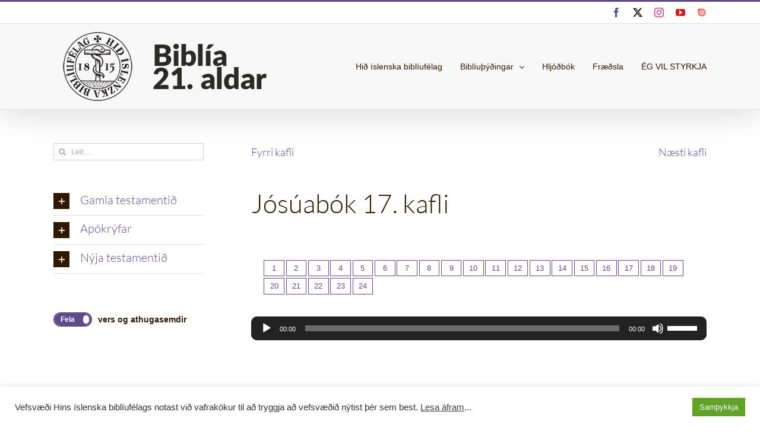

--- FILE ---
content_type: text/html; charset=UTF-8
request_url: https://biblian.is/biblian/josuabok-17-kafli/
body_size: 25004
content:
<!DOCTYPE html>
<html class="avada-html-layout-wide avada-html-header-position-top" lang="is" prefix="og: http://ogp.me/ns# fb: http://ogp.me/ns/fb#">
<head>
	<meta http-equiv="X-UA-Compatible" content="IE=edge" />
	<meta http-equiv="Content-Type" content="text/html; charset=utf-8"/>
	<meta name="viewport" content="width=device-width, initial-scale=1" />
	<title>Jósúabók 17. kafli | Biblía 21. aldar</title>
<meta name='robots' content='max-image-preview:large' />
<link rel="alternate" type="application/rss+xml" title="Biblía 21. aldar &raquo; Straumur" href="https://biblian.is/biblian/feed/" />
<link rel="alternate" type="application/rss+xml" title="Biblía 21. aldar &raquo; Straumur athugasemda" href="https://biblian.is/biblian/comments/feed/" />
								<link rel="icon" href="https://biblian.is/gudbrandsbiblia/wp-content/uploads/sites/13/2018/01/hib_favicon.png" type="image/png" />
		
					<!-- Apple Touch Icon -->
						<link rel="apple-touch-icon" sizes="180x180" href="https://biblian.is/gudbrandsbiblia/wp-content/uploads/sites/13/2018/01/touch-icon-iphone-retina.png" type="image/png">
		
					<!-- Android Icon -->
						<link rel="icon" sizes="192x192" href="https://biblian.is/gudbrandsbiblia/wp-content/uploads/sites/13/2018/01/touch-icon-iphone.png" type="image/png">
		
					<!-- MS Edge Icon -->
						<meta name="msapplication-TileImage" content="https://biblian.is/gudbrandsbiblia/wp-content/uploads/sites/13/2018/01/touch-icon-ipad.png" type="image/png">
				<link rel="alternate" type="application/rss+xml" title="Biblía 21. aldar &raquo; Jósúabók 17. kafli Straumur athugasemda" href="https://biblian.is/biblian/josuabok-17-kafli/feed/" />
<link rel="alternate" title="oEmbed (JSON)" type="application/json+oembed" href="https://biblian.is/biblian/wp-json/oembed/1.0/embed?url=https%3A%2F%2Fbiblian.is%2Fbiblian%2Fjosuabok-17-kafli%2F" />
<link rel="alternate" title="oEmbed (XML)" type="text/xml+oembed" href="https://biblian.is/biblian/wp-json/oembed/1.0/embed?url=https%3A%2F%2Fbiblian.is%2Fbiblian%2Fjosuabok-17-kafli%2F&#038;format=xml" />
					<meta name="description" content="Hlutur niðja Manasse1 Ættbálkur Manasse fékk með hlutkesti land í sinn hlut en Manasse var frumburður Jósefs. Makír, frumburður Manasse og faðir Gíleaðs, sem var reyndur hermaður, hlaut Gíleað og Basan. 2 Aðrir niðjar Manasse hlutu einnig erfðahluti, hver ætt fyrir sig, synir Abíesers, synir Heleks, synir Asríels, synir"/>
				
		<meta property="og:locale" content="is_IS"/>
		<meta property="og:type" content="article"/>
		<meta property="og:site_name" content="Biblía 21. aldar"/>
		<meta property="og:title" content="Jósúabók 17. kafli | Biblía 21. aldar"/>
				<meta property="og:description" content="Hlutur niðja Manasse1 Ættbálkur Manasse fékk með hlutkesti land í sinn hlut en Manasse var frumburður Jósefs. Makír, frumburður Manasse og faðir Gíleaðs, sem var reyndur hermaður, hlaut Gíleað og Basan. 2 Aðrir niðjar Manasse hlutu einnig erfðahluti, hver ætt fyrir sig, synir Abíesers, synir Heleks, synir Asríels, synir"/>
				<meta property="og:url" content="https://biblian.is/biblian/josuabok-17-kafli/"/>
													<meta property="article:modified_time" content="2024-06-27T02:39:11+00:00"/>
											<meta property="og:image" content="https://biblian.is/biblian/wp-content/uploads/sites/12/2020/05/2007.png"/>
		<meta property="og:image:width" content="403"/>
		<meta property="og:image:height" content="144"/>
		<meta property="og:image:type" content="image/png"/>
				<style id='wp-img-auto-sizes-contain-inline-css' type='text/css'>
img:is([sizes=auto i],[sizes^="auto," i]){contain-intrinsic-size:3000px 1500px}
/*# sourceURL=wp-img-auto-sizes-contain-inline-css */
</style>
<style id='wp-emoji-styles-inline-css' type='text/css'>

	img.wp-smiley, img.emoji {
		display: inline !important;
		border: none !important;
		box-shadow: none !important;
		height: 1em !important;
		width: 1em !important;
		margin: 0 0.07em !important;
		vertical-align: -0.1em !important;
		background: none !important;
		padding: 0 !important;
	}
/*# sourceURL=wp-emoji-styles-inline-css */
</style>
<link rel='stylesheet' id='cookie-law-info-css' href='https://biblian.is/biblian/wp-content/plugins/cookie-law-info/legacy/public/css/cookie-law-info-public.css?ver=3.3.9.1' type='text/css' media='all' />
<link rel='stylesheet' id='cookie-law-info-gdpr-css' href='https://biblian.is/biblian/wp-content/plugins/cookie-law-info/legacy/public/css/cookie-law-info-gdpr.css?ver=3.3.9.1' type='text/css' media='all' />
<link rel='stylesheet' id='tips-find-verse-style-css' href='https://biblian.is/biblian/wp-content/plugins/tips-rest-api-plugin/includes/../build/static/css/main.css' type='text/css' media='all' />
<link rel='stylesheet' id='child-style-css' href='https://biblian.is/biblian/wp-content/themes/Avada-Child-bibliutextar/style.css?ver=6.9' type='text/css' media='all' />
<link rel='stylesheet' id='fusion-dynamic-css-css' href='https://biblian.is/biblian/wp-content/uploads/sites/12/fusion-styles/_blog-12-f5d2e43e30f72896de51833d215a64dd.min.css?ver=3.14.2' type='text/css' media='all' />
<script type="text/javascript" src="https://biblian.is/biblian/wp-includes/js/jquery/jquery.min.js?ver=3.7.1" id="jquery-core-js"></script>
<script type="text/javascript" src="https://biblian.is/biblian/wp-includes/js/jquery/jquery-migrate.min.js?ver=3.4.1" id="jquery-migrate-js"></script>
<script type="text/javascript" id="cookie-law-info-js-extra">
/* <![CDATA[ */
var Cli_Data = {"nn_cookie_ids":[],"cookielist":[],"non_necessary_cookies":[],"ccpaEnabled":"","ccpaRegionBased":"","ccpaBarEnabled":"","strictlyEnabled":["necessary","obligatoire"],"ccpaType":"gdpr","js_blocking":"","custom_integration":"","triggerDomRefresh":"","secure_cookies":""};
var cli_cookiebar_settings = {"animate_speed_hide":"500","animate_speed_show":"500","background":"#FFF","border":"#b1a6a6c2","border_on":"","button_1_button_colour":"#61a229","button_1_button_hover":"#4e8221","button_1_link_colour":"#fff","button_1_as_button":"1","button_1_new_win":"","button_2_button_colour":"#333","button_2_button_hover":"#292929","button_2_link_colour":"#444","button_2_as_button":"","button_2_hidebar":"","button_3_button_colour":"#3566bb","button_3_button_hover":"#2a5296","button_3_link_colour":"#fff","button_3_as_button":"1","button_3_new_win":"","button_4_button_colour":"#000","button_4_button_hover":"#000000","button_4_link_colour":"#333333","button_4_as_button":"","button_7_button_colour":"#61a229","button_7_button_hover":"#4e8221","button_7_link_colour":"#fff","button_7_as_button":"1","button_7_new_win":"","font_family":"inherit","header_fix":"","notify_animate_hide":"1","notify_animate_show":"","notify_div_id":"#cookie-law-info-bar","notify_position_horizontal":"right","notify_position_vertical":"bottom","scroll_close":"","scroll_close_reload":"","accept_close_reload":"","reject_close_reload":"","showagain_tab":"","showagain_background":"#fff","showagain_border":"#000","showagain_div_id":"#cookie-law-info-again","showagain_x_position":"100px","text":"#333333","show_once_yn":"1","show_once":"10000","logging_on":"","as_popup":"","popup_overlay":"1","bar_heading_text":"","cookie_bar_as":"banner","popup_showagain_position":"bottom-right","widget_position":"left"};
var log_object = {"ajax_url":"https://biblian.is/biblian/wp-admin/admin-ajax.php"};
//# sourceURL=cookie-law-info-js-extra
/* ]]> */
</script>
<script type="text/javascript" src="https://biblian.is/biblian/wp-content/plugins/cookie-law-info/legacy/public/js/cookie-law-info-public.js?ver=3.3.9.1" id="cookie-law-info-js"></script>
<link rel="https://api.w.org/" href="https://biblian.is/biblian/wp-json/" /><link rel="alternate" title="JSON" type="application/json" href="https://biblian.is/biblian/wp-json/wp/v2/pages/1821" /><link rel="EditURI" type="application/rsd+xml" title="RSD" href="https://biblian.is/biblian/xmlrpc.php?rsd" />
<meta name="generator" content="WordPress 6.9" />
<link rel='shortlink' href='https://biblian.is/biblian/?p=1821' />
<style type="text/css" id="css-fb-visibility">@media screen and (max-width: 640px){.fusion-no-small-visibility{display:none !important;}body .sm-text-align-center{text-align:center !important;}body .sm-text-align-left{text-align:left !important;}body .sm-text-align-right{text-align:right !important;}body .sm-text-align-justify{text-align:justify !important;}body .sm-flex-align-center{justify-content:center !important;}body .sm-flex-align-flex-start{justify-content:flex-start !important;}body .sm-flex-align-flex-end{justify-content:flex-end !important;}body .sm-mx-auto{margin-left:auto !important;margin-right:auto !important;}body .sm-ml-auto{margin-left:auto !important;}body .sm-mr-auto{margin-right:auto !important;}body .fusion-absolute-position-small{position:absolute;width:100%;}.awb-sticky.awb-sticky-small{ position: sticky; top: var(--awb-sticky-offset,0); }}@media screen and (min-width: 641px) and (max-width: 1024px){.fusion-no-medium-visibility{display:none !important;}body .md-text-align-center{text-align:center !important;}body .md-text-align-left{text-align:left !important;}body .md-text-align-right{text-align:right !important;}body .md-text-align-justify{text-align:justify !important;}body .md-flex-align-center{justify-content:center !important;}body .md-flex-align-flex-start{justify-content:flex-start !important;}body .md-flex-align-flex-end{justify-content:flex-end !important;}body .md-mx-auto{margin-left:auto !important;margin-right:auto !important;}body .md-ml-auto{margin-left:auto !important;}body .md-mr-auto{margin-right:auto !important;}body .fusion-absolute-position-medium{position:absolute;width:100%;}.awb-sticky.awb-sticky-medium{ position: sticky; top: var(--awb-sticky-offset,0); }}@media screen and (min-width: 1025px){.fusion-no-large-visibility{display:none !important;}body .lg-text-align-center{text-align:center !important;}body .lg-text-align-left{text-align:left !important;}body .lg-text-align-right{text-align:right !important;}body .lg-text-align-justify{text-align:justify !important;}body .lg-flex-align-center{justify-content:center !important;}body .lg-flex-align-flex-start{justify-content:flex-start !important;}body .lg-flex-align-flex-end{justify-content:flex-end !important;}body .lg-mx-auto{margin-left:auto !important;margin-right:auto !important;}body .lg-ml-auto{margin-left:auto !important;}body .lg-mr-auto{margin-right:auto !important;}body .fusion-absolute-position-large{position:absolute;width:100%;}.awb-sticky.awb-sticky-large{ position: sticky; top: var(--awb-sticky-offset,0); }}</style><!-- SEO meta tags powered by SmartCrawl https://wpmudev.com/project/smartcrawl-wordpress-seo/ -->
<link rel="canonical" href="https://biblian.is/biblian/josuabok-17-kafli/" />
<meta name="description" content="Hlutur niðja Manasse1 Ættbálkur Manasse fékk með hlutkesti land í sinn hlut en Manasse var frumburður Jósefs. Makír, frumburður Manasse og faðir Gíleaðs, se ..." />
<script type="application/ld+json">{"@context":"https:\/\/schema.org","@graph":[{"@type":"Organization","@id":"https:\/\/biblian.is\/biblian\/#schema-publishing-organization","url":"https:\/\/biblian.is\/biblian","name":"Bibl\u00eda 21. aldar","logo":{"@type":"ImageObject","@id":"https:\/\/biblian.is\/biblian\/#schema-organization-logo","url":"http:\/\/biblian.is\/wp-content\/uploads\/2020\/03\/hib-logo_nytt.png","height":60,"width":60}},{"@type":"WebSite","@id":"https:\/\/biblian.is\/biblian\/#schema-website","url":"https:\/\/biblian.is\/biblian","name":"Hi\u00f0 \u00edslenska bibl\u00eduf\u00e9lag","encoding":"UTF-8","potentialAction":{"@type":"SearchAction","target":"https:\/\/biblian.is\/biblian\/search\/{search_term_string}\/","query-input":"required name=search_term_string"}},{"@type":"BreadcrumbList","@id":"https:\/\/biblian.is\/biblian\/josuabok-17-kafli?page&pagename=josuabok-17-kafli\/#breadcrumb","itemListElement":[{"@type":"ListItem","position":1,"name":"Home","item":"https:\/\/biblian.is\/biblian"},{"@type":"ListItem","position":2,"name":"J\u00f3s\u00faab\u00f3k 17. kafli"}]},{"@type":"Person","@id":"https:\/\/biblian.is\/biblian\/#schema-author-1","name":"Hi\u00f0 \u00edslenska bibl\u00eduf\u00e9lag Gu\u00f0mundsson"}]}</script>
<meta property="og:type" content="article" />
<meta property="og:url" content="https://biblian.is/biblian/josuabok-17-kafli/" />
<meta property="og:title" content="Jósúabók 17. kafli | Biblía 21. aldar" />
<meta property="og:description" content="Hlutur niðja Manasse1 Ættbálkur Manasse fékk með hlutkesti land í sinn hlut en Manasse var frumburður Jósefs. Makír, frumburður Manasse og faðir Gíleaðs, se ..." />
<meta property="article:published_time" content="2017-12-30T21:00:35" />
<meta property="article:author" content="Hið íslenska biblíufélag" />
<meta name="twitter:card" content="summary" />
<meta name="twitter:site" content="bibliufelagid" />
<meta name="twitter:title" content="Jósúabók 17. kafli | Biblía 21. aldar" />
<meta name="twitter:description" content="Hlutur niðja Manasse1 Ættbálkur Manasse fékk með hlutkesti land í sinn hlut en Manasse var frumburður Jósefs. Makír, frumburður Manasse og faðir Gíleaðs, se ..." />
<!-- /SEO -->
<style type="text/css" id="branda-admin-bar-logo">
body #wpadminbar #wp-admin-bar-wp-logo > .ab-item {
	background-image: url(http://biblian.is/wp-content/uploads/2020/04/hib-logo_hvitt.png);
	background-repeat: no-repeat;
	background-position: 50%;
	background-size: 80%;
}
body #wpadminbar #wp-admin-bar-wp-logo > .ab-item .ab-icon:before {
	content: " ";
}
</style>
		<script type="text/javascript">
			var doc = document.documentElement;
			doc.setAttribute( 'data-useragent', navigator.userAgent );
		</script>
		<link id="style1" rel="stylesheet" type="text/css" href="../wp-content/themes/Avada-Child-bibliutextar/vers_a.css" />
	<script>
function versanumer() {
    var el = document.getElementById("style1");
    if (el.href.match("../wp-content/themes/Avada-Child-bibliutextar/vers_af.css")) {
        el.href = "../wp-content/themes/Avada-Child-bibliutextar/vers_a.css";    
    }
    else {
        el.href = "../wp-content/themes/Avada-Child-bibliutextar/vers_af.css";  
    }
}
</script><style id='global-styles-inline-css' type='text/css'>
:root{--wp--preset--aspect-ratio--square: 1;--wp--preset--aspect-ratio--4-3: 4/3;--wp--preset--aspect-ratio--3-4: 3/4;--wp--preset--aspect-ratio--3-2: 3/2;--wp--preset--aspect-ratio--2-3: 2/3;--wp--preset--aspect-ratio--16-9: 16/9;--wp--preset--aspect-ratio--9-16: 9/16;--wp--preset--color--black: #000000;--wp--preset--color--cyan-bluish-gray: #abb8c3;--wp--preset--color--white: #ffffff;--wp--preset--color--pale-pink: #f78da7;--wp--preset--color--vivid-red: #cf2e2e;--wp--preset--color--luminous-vivid-orange: #ff6900;--wp--preset--color--luminous-vivid-amber: #fcb900;--wp--preset--color--light-green-cyan: #7bdcb5;--wp--preset--color--vivid-green-cyan: #00d084;--wp--preset--color--pale-cyan-blue: #8ed1fc;--wp--preset--color--vivid-cyan-blue: #0693e3;--wp--preset--color--vivid-purple: #9b51e0;--wp--preset--color--awb-color-1: rgba(255,255,255,1);--wp--preset--color--awb-color-2: rgba(248,248,248,1);--wp--preset--color--awb-color-3: rgba(246,246,246,1);--wp--preset--color--awb-color-4: rgba(224,222,222,1);--wp--preset--color--awb-color-5: rgba(160,206,78,1);--wp--preset--color--awb-color-6: rgba(95,75,139,1);--wp--preset--color--awb-color-7: rgba(51,51,51,1);--wp--preset--color--awb-color-8: rgba(48,24,0,1);--wp--preset--color--awb-color-custom-10: rgba(116,116,116,1);--wp--preset--color--awb-color-custom-11: rgba(102,57,24,1);--wp--preset--color--awb-color-custom-12: rgba(221,221,221,1);--wp--preset--color--awb-color-custom-13: rgba(235,234,234,1);--wp--preset--color--awb-color-custom-14: rgba(238,238,238,1);--wp--preset--color--awb-color-custom-15: rgba(232,232,232,1);--wp--preset--color--awb-color-custom-16: rgba(54,56,57,1);--wp--preset--color--awb-color-custom-17: rgba(0,0,0,1);--wp--preset--gradient--vivid-cyan-blue-to-vivid-purple: linear-gradient(135deg,rgb(6,147,227) 0%,rgb(155,81,224) 100%);--wp--preset--gradient--light-green-cyan-to-vivid-green-cyan: linear-gradient(135deg,rgb(122,220,180) 0%,rgb(0,208,130) 100%);--wp--preset--gradient--luminous-vivid-amber-to-luminous-vivid-orange: linear-gradient(135deg,rgb(252,185,0) 0%,rgb(255,105,0) 100%);--wp--preset--gradient--luminous-vivid-orange-to-vivid-red: linear-gradient(135deg,rgb(255,105,0) 0%,rgb(207,46,46) 100%);--wp--preset--gradient--very-light-gray-to-cyan-bluish-gray: linear-gradient(135deg,rgb(238,238,238) 0%,rgb(169,184,195) 100%);--wp--preset--gradient--cool-to-warm-spectrum: linear-gradient(135deg,rgb(74,234,220) 0%,rgb(151,120,209) 20%,rgb(207,42,186) 40%,rgb(238,44,130) 60%,rgb(251,105,98) 80%,rgb(254,248,76) 100%);--wp--preset--gradient--blush-light-purple: linear-gradient(135deg,rgb(255,206,236) 0%,rgb(152,150,240) 100%);--wp--preset--gradient--blush-bordeaux: linear-gradient(135deg,rgb(254,205,165) 0%,rgb(254,45,45) 50%,rgb(107,0,62) 100%);--wp--preset--gradient--luminous-dusk: linear-gradient(135deg,rgb(255,203,112) 0%,rgb(199,81,192) 50%,rgb(65,88,208) 100%);--wp--preset--gradient--pale-ocean: linear-gradient(135deg,rgb(255,245,203) 0%,rgb(182,227,212) 50%,rgb(51,167,181) 100%);--wp--preset--gradient--electric-grass: linear-gradient(135deg,rgb(202,248,128) 0%,rgb(113,206,126) 100%);--wp--preset--gradient--midnight: linear-gradient(135deg,rgb(2,3,129) 0%,rgb(40,116,252) 100%);--wp--preset--font-size--small: 11.25px;--wp--preset--font-size--medium: 20px;--wp--preset--font-size--large: 22.5px;--wp--preset--font-size--x-large: 42px;--wp--preset--font-size--normal: 15px;--wp--preset--font-size--xlarge: 30px;--wp--preset--font-size--huge: 45px;--wp--preset--spacing--20: 0.44rem;--wp--preset--spacing--30: 0.67rem;--wp--preset--spacing--40: 1rem;--wp--preset--spacing--50: 1.5rem;--wp--preset--spacing--60: 2.25rem;--wp--preset--spacing--70: 3.38rem;--wp--preset--spacing--80: 5.06rem;--wp--preset--shadow--natural: 6px 6px 9px rgba(0, 0, 0, 0.2);--wp--preset--shadow--deep: 12px 12px 50px rgba(0, 0, 0, 0.4);--wp--preset--shadow--sharp: 6px 6px 0px rgba(0, 0, 0, 0.2);--wp--preset--shadow--outlined: 6px 6px 0px -3px rgb(255, 255, 255), 6px 6px rgb(0, 0, 0);--wp--preset--shadow--crisp: 6px 6px 0px rgb(0, 0, 0);}:where(.is-layout-flex){gap: 0.5em;}:where(.is-layout-grid){gap: 0.5em;}body .is-layout-flex{display: flex;}.is-layout-flex{flex-wrap: wrap;align-items: center;}.is-layout-flex > :is(*, div){margin: 0;}body .is-layout-grid{display: grid;}.is-layout-grid > :is(*, div){margin: 0;}:where(.wp-block-columns.is-layout-flex){gap: 2em;}:where(.wp-block-columns.is-layout-grid){gap: 2em;}:where(.wp-block-post-template.is-layout-flex){gap: 1.25em;}:where(.wp-block-post-template.is-layout-grid){gap: 1.25em;}.has-black-color{color: var(--wp--preset--color--black) !important;}.has-cyan-bluish-gray-color{color: var(--wp--preset--color--cyan-bluish-gray) !important;}.has-white-color{color: var(--wp--preset--color--white) !important;}.has-pale-pink-color{color: var(--wp--preset--color--pale-pink) !important;}.has-vivid-red-color{color: var(--wp--preset--color--vivid-red) !important;}.has-luminous-vivid-orange-color{color: var(--wp--preset--color--luminous-vivid-orange) !important;}.has-luminous-vivid-amber-color{color: var(--wp--preset--color--luminous-vivid-amber) !important;}.has-light-green-cyan-color{color: var(--wp--preset--color--light-green-cyan) !important;}.has-vivid-green-cyan-color{color: var(--wp--preset--color--vivid-green-cyan) !important;}.has-pale-cyan-blue-color{color: var(--wp--preset--color--pale-cyan-blue) !important;}.has-vivid-cyan-blue-color{color: var(--wp--preset--color--vivid-cyan-blue) !important;}.has-vivid-purple-color{color: var(--wp--preset--color--vivid-purple) !important;}.has-black-background-color{background-color: var(--wp--preset--color--black) !important;}.has-cyan-bluish-gray-background-color{background-color: var(--wp--preset--color--cyan-bluish-gray) !important;}.has-white-background-color{background-color: var(--wp--preset--color--white) !important;}.has-pale-pink-background-color{background-color: var(--wp--preset--color--pale-pink) !important;}.has-vivid-red-background-color{background-color: var(--wp--preset--color--vivid-red) !important;}.has-luminous-vivid-orange-background-color{background-color: var(--wp--preset--color--luminous-vivid-orange) !important;}.has-luminous-vivid-amber-background-color{background-color: var(--wp--preset--color--luminous-vivid-amber) !important;}.has-light-green-cyan-background-color{background-color: var(--wp--preset--color--light-green-cyan) !important;}.has-vivid-green-cyan-background-color{background-color: var(--wp--preset--color--vivid-green-cyan) !important;}.has-pale-cyan-blue-background-color{background-color: var(--wp--preset--color--pale-cyan-blue) !important;}.has-vivid-cyan-blue-background-color{background-color: var(--wp--preset--color--vivid-cyan-blue) !important;}.has-vivid-purple-background-color{background-color: var(--wp--preset--color--vivid-purple) !important;}.has-black-border-color{border-color: var(--wp--preset--color--black) !important;}.has-cyan-bluish-gray-border-color{border-color: var(--wp--preset--color--cyan-bluish-gray) !important;}.has-white-border-color{border-color: var(--wp--preset--color--white) !important;}.has-pale-pink-border-color{border-color: var(--wp--preset--color--pale-pink) !important;}.has-vivid-red-border-color{border-color: var(--wp--preset--color--vivid-red) !important;}.has-luminous-vivid-orange-border-color{border-color: var(--wp--preset--color--luminous-vivid-orange) !important;}.has-luminous-vivid-amber-border-color{border-color: var(--wp--preset--color--luminous-vivid-amber) !important;}.has-light-green-cyan-border-color{border-color: var(--wp--preset--color--light-green-cyan) !important;}.has-vivid-green-cyan-border-color{border-color: var(--wp--preset--color--vivid-green-cyan) !important;}.has-pale-cyan-blue-border-color{border-color: var(--wp--preset--color--pale-cyan-blue) !important;}.has-vivid-cyan-blue-border-color{border-color: var(--wp--preset--color--vivid-cyan-blue) !important;}.has-vivid-purple-border-color{border-color: var(--wp--preset--color--vivid-purple) !important;}.has-vivid-cyan-blue-to-vivid-purple-gradient-background{background: var(--wp--preset--gradient--vivid-cyan-blue-to-vivid-purple) !important;}.has-light-green-cyan-to-vivid-green-cyan-gradient-background{background: var(--wp--preset--gradient--light-green-cyan-to-vivid-green-cyan) !important;}.has-luminous-vivid-amber-to-luminous-vivid-orange-gradient-background{background: var(--wp--preset--gradient--luminous-vivid-amber-to-luminous-vivid-orange) !important;}.has-luminous-vivid-orange-to-vivid-red-gradient-background{background: var(--wp--preset--gradient--luminous-vivid-orange-to-vivid-red) !important;}.has-very-light-gray-to-cyan-bluish-gray-gradient-background{background: var(--wp--preset--gradient--very-light-gray-to-cyan-bluish-gray) !important;}.has-cool-to-warm-spectrum-gradient-background{background: var(--wp--preset--gradient--cool-to-warm-spectrum) !important;}.has-blush-light-purple-gradient-background{background: var(--wp--preset--gradient--blush-light-purple) !important;}.has-blush-bordeaux-gradient-background{background: var(--wp--preset--gradient--blush-bordeaux) !important;}.has-luminous-dusk-gradient-background{background: var(--wp--preset--gradient--luminous-dusk) !important;}.has-pale-ocean-gradient-background{background: var(--wp--preset--gradient--pale-ocean) !important;}.has-electric-grass-gradient-background{background: var(--wp--preset--gradient--electric-grass) !important;}.has-midnight-gradient-background{background: var(--wp--preset--gradient--midnight) !important;}.has-small-font-size{font-size: var(--wp--preset--font-size--small) !important;}.has-medium-font-size{font-size: var(--wp--preset--font-size--medium) !important;}.has-large-font-size{font-size: var(--wp--preset--font-size--large) !important;}.has-x-large-font-size{font-size: var(--wp--preset--font-size--x-large) !important;}
/*# sourceURL=global-styles-inline-css */
</style>
<link rel='stylesheet' id='mediaelement-css' href='https://biblian.is/biblian/wp-includes/js/mediaelement/mediaelementplayer-legacy.min.css?ver=4.2.17' type='text/css' media='all' />
<link rel='stylesheet' id='wp-mediaelement-css' href='https://biblian.is/biblian/wp-includes/js/mediaelement/wp-mediaelement.min.css?ver=6.9' type='text/css' media='all' />
<style id='wp-block-library-inline-css' type='text/css'>
:root{--wp-block-synced-color:#7a00df;--wp-block-synced-color--rgb:122,0,223;--wp-bound-block-color:var(--wp-block-synced-color);--wp-editor-canvas-background:#ddd;--wp-admin-theme-color:#007cba;--wp-admin-theme-color--rgb:0,124,186;--wp-admin-theme-color-darker-10:#006ba1;--wp-admin-theme-color-darker-10--rgb:0,107,160.5;--wp-admin-theme-color-darker-20:#005a87;--wp-admin-theme-color-darker-20--rgb:0,90,135;--wp-admin-border-width-focus:2px}@media (min-resolution:192dpi){:root{--wp-admin-border-width-focus:1.5px}}.wp-element-button{cursor:pointer}:root .has-very-light-gray-background-color{background-color:#eee}:root .has-very-dark-gray-background-color{background-color:#313131}:root .has-very-light-gray-color{color:#eee}:root .has-very-dark-gray-color{color:#313131}:root .has-vivid-green-cyan-to-vivid-cyan-blue-gradient-background{background:linear-gradient(135deg,#00d084,#0693e3)}:root .has-purple-crush-gradient-background{background:linear-gradient(135deg,#34e2e4,#4721fb 50%,#ab1dfe)}:root .has-hazy-dawn-gradient-background{background:linear-gradient(135deg,#faaca8,#dad0ec)}:root .has-subdued-olive-gradient-background{background:linear-gradient(135deg,#fafae1,#67a671)}:root .has-atomic-cream-gradient-background{background:linear-gradient(135deg,#fdd79a,#004a59)}:root .has-nightshade-gradient-background{background:linear-gradient(135deg,#330968,#31cdcf)}:root .has-midnight-gradient-background{background:linear-gradient(135deg,#020381,#2874fc)}:root{--wp--preset--font-size--normal:16px;--wp--preset--font-size--huge:42px}.has-regular-font-size{font-size:1em}.has-larger-font-size{font-size:2.625em}.has-normal-font-size{font-size:var(--wp--preset--font-size--normal)}.has-huge-font-size{font-size:var(--wp--preset--font-size--huge)}.has-text-align-center{text-align:center}.has-text-align-left{text-align:left}.has-text-align-right{text-align:right}.has-fit-text{white-space:nowrap!important}#end-resizable-editor-section{display:none}.aligncenter{clear:both}.items-justified-left{justify-content:flex-start}.items-justified-center{justify-content:center}.items-justified-right{justify-content:flex-end}.items-justified-space-between{justify-content:space-between}.screen-reader-text{border:0;clip-path:inset(50%);height:1px;margin:-1px;overflow:hidden;padding:0;position:absolute;width:1px;word-wrap:normal!important}.screen-reader-text:focus{background-color:#ddd;clip-path:none;color:#444;display:block;font-size:1em;height:auto;left:5px;line-height:normal;padding:15px 23px 14px;text-decoration:none;top:5px;width:auto;z-index:100000}html :where(.has-border-color){border-style:solid}html :where([style*=border-top-color]){border-top-style:solid}html :where([style*=border-right-color]){border-right-style:solid}html :where([style*=border-bottom-color]){border-bottom-style:solid}html :where([style*=border-left-color]){border-left-style:solid}html :where([style*=border-width]){border-style:solid}html :where([style*=border-top-width]){border-top-style:solid}html :where([style*=border-right-width]){border-right-style:solid}html :where([style*=border-bottom-width]){border-bottom-style:solid}html :where([style*=border-left-width]){border-left-style:solid}html :where(img[class*=wp-image-]){height:auto;max-width:100%}:where(figure){margin:0 0 1em}html :where(.is-position-sticky){--wp-admin--admin-bar--position-offset:var(--wp-admin--admin-bar--height,0px)}@media screen and (max-width:600px){html :where(.is-position-sticky){--wp-admin--admin-bar--position-offset:0px}}
/*wp_block_styles_on_demand_placeholder:697be109a97ec*/
/*# sourceURL=wp-block-library-inline-css */
</style>
<style id='wp-block-library-theme-inline-css' type='text/css'>
.wp-block-audio :where(figcaption){color:#555;font-size:13px;text-align:center}.is-dark-theme .wp-block-audio :where(figcaption){color:#ffffffa6}.wp-block-audio{margin:0 0 1em}.wp-block-code{border:1px solid #ccc;border-radius:4px;font-family:Menlo,Consolas,monaco,monospace;padding:.8em 1em}.wp-block-embed :where(figcaption){color:#555;font-size:13px;text-align:center}.is-dark-theme .wp-block-embed :where(figcaption){color:#ffffffa6}.wp-block-embed{margin:0 0 1em}.blocks-gallery-caption{color:#555;font-size:13px;text-align:center}.is-dark-theme .blocks-gallery-caption{color:#ffffffa6}:root :where(.wp-block-image figcaption){color:#555;font-size:13px;text-align:center}.is-dark-theme :root :where(.wp-block-image figcaption){color:#ffffffa6}.wp-block-image{margin:0 0 1em}.wp-block-pullquote{border-bottom:4px solid;border-top:4px solid;color:currentColor;margin-bottom:1.75em}.wp-block-pullquote :where(cite),.wp-block-pullquote :where(footer),.wp-block-pullquote__citation{color:currentColor;font-size:.8125em;font-style:normal;text-transform:uppercase}.wp-block-quote{border-left:.25em solid;margin:0 0 1.75em;padding-left:1em}.wp-block-quote cite,.wp-block-quote footer{color:currentColor;font-size:.8125em;font-style:normal;position:relative}.wp-block-quote:where(.has-text-align-right){border-left:none;border-right:.25em solid;padding-left:0;padding-right:1em}.wp-block-quote:where(.has-text-align-center){border:none;padding-left:0}.wp-block-quote.is-large,.wp-block-quote.is-style-large,.wp-block-quote:where(.is-style-plain){border:none}.wp-block-search .wp-block-search__label{font-weight:700}.wp-block-search__button{border:1px solid #ccc;padding:.375em .625em}:where(.wp-block-group.has-background){padding:1.25em 2.375em}.wp-block-separator.has-css-opacity{opacity:.4}.wp-block-separator{border:none;border-bottom:2px solid;margin-left:auto;margin-right:auto}.wp-block-separator.has-alpha-channel-opacity{opacity:1}.wp-block-separator:not(.is-style-wide):not(.is-style-dots){width:100px}.wp-block-separator.has-background:not(.is-style-dots){border-bottom:none;height:1px}.wp-block-separator.has-background:not(.is-style-wide):not(.is-style-dots){height:2px}.wp-block-table{margin:0 0 1em}.wp-block-table td,.wp-block-table th{word-break:normal}.wp-block-table :where(figcaption){color:#555;font-size:13px;text-align:center}.is-dark-theme .wp-block-table :where(figcaption){color:#ffffffa6}.wp-block-video :where(figcaption){color:#555;font-size:13px;text-align:center}.is-dark-theme .wp-block-video :where(figcaption){color:#ffffffa6}.wp-block-video{margin:0 0 1em}:root :where(.wp-block-template-part.has-background){margin-bottom:0;margin-top:0;padding:1.25em 2.375em}
/*# sourceURL=/wp-includes/css/dist/block-library/theme.min.css */
</style>
<style id='classic-theme-styles-inline-css' type='text/css'>
/*! This file is auto-generated */
.wp-block-button__link{color:#fff;background-color:#32373c;border-radius:9999px;box-shadow:none;text-decoration:none;padding:calc(.667em + 2px) calc(1.333em + 2px);font-size:1.125em}.wp-block-file__button{background:#32373c;color:#fff;text-decoration:none}
/*# sourceURL=/wp-includes/css/classic-themes.min.css */
</style>
</head>

<body class="wp-singular page-template page-template-bibliukaflar_NT page-template-bibliukaflar_NT-php page page-id-1821 wp-theme-Avada wp-child-theme-Avada-Child-bibliutextar has-sidebar fusion-image-hovers fusion-pagination-sizing fusion-button_type-flat fusion-button_span-no fusion-button_gradient-linear avada-image-rollover-circle-yes avada-image-rollover-yes avada-image-rollover-direction-left fusion-body ltr fusion-sticky-header no-tablet-sticky-header no-mobile-sticky-header no-mobile-slidingbar no-mobile-totop avada-has-rev-slider-styles fusion-disable-outline fusion-sub-menu-fade mobile-logo-pos-left layout-wide-mode avada-has-boxed-modal-shadow-none layout-scroll-offset-full avada-has-zero-margin-offset-top fusion-top-header menu-text-align-center mobile-menu-design-modern fusion-show-pagination-text fusion-header-layout-v2 avada-responsive avada-footer-fx-none avada-menu-highlight-style-bar fusion-search-form-clean fusion-main-menu-search-overlay fusion-avatar-square avada-sticky-shrinkage avada-dropdown-styles avada-blog-layout-large avada-blog-archive-layout-large avada-header-shadow-yes avada-menu-icon-position-top avada-has-megamenu-shadow avada-has-mainmenu-dropdown-divider avada-has-breadcrumb-mobile-hidden avada-has-titlebar-hide avada-has-pagination-padding avada-flyout-menu-direction-fade avada-ec-views-v1" data-awb-post-id="1821">
		<a class="skip-link screen-reader-text" href="#content">Farðu beint að efni síðunnar</a>

	<div id="boxed-wrapper">
		
		<div id="wrapper" class="fusion-wrapper">
			<div id="home" style="position:relative;top:-1px;"></div>
							
					
			<header class="fusion-header-wrapper fusion-header-shadow">
				<div class="fusion-header-v2 fusion-logo-alignment fusion-logo-left fusion-sticky-menu- fusion-sticky-logo- fusion-mobile-logo-  fusion-mobile-menu-design-modern">
					
<div class="fusion-secondary-header">
	<div class="fusion-row">
							<div class="fusion-alignright">
				<div class="fusion-social-links-header"><div class="fusion-social-networks"><div class="fusion-social-networks-wrapper"><a  class="fusion-social-network-icon fusion-tooltip fusion-facebook awb-icon-facebook" style="color:#3b5998;" data-placement="bottom" data-title="Facebook" data-toggle="tooltip" title="Facebook" href="https://www.facebook.com/Bibliufelag/" target="_blank" rel="noreferrer"><span class="screen-reader-text">Facebook</span></a><a  class="fusion-social-network-icon fusion-tooltip fusion-twitter awb-icon-twitter" style="color:#000000;" data-placement="bottom" data-title="X" data-toggle="tooltip" title="X" href="http://www.twitter.com/bibliufelagid" target="_blank" rel="noopener noreferrer"><span class="screen-reader-text">X</span></a><a  class="fusion-social-network-icon fusion-tooltip fusion-instagram awb-icon-instagram" style="color:#c13584;" data-placement="bottom" data-title="Instagram" data-toggle="tooltip" title="Instagram" href="https://www.instagram.com/biblian.is/" target="_blank" rel="noopener noreferrer"><span class="screen-reader-text">Instagram</span></a><a  class="fusion-social-network-icon fusion-tooltip fusion-youtube awb-icon-youtube" style="color:#cd201f;" data-placement="bottom" data-title="YouTube" data-toggle="tooltip" title="YouTube" href="https://www.youtube.com/channel/UCFW-_cpRELzCwRzJOnL51tg" target="_blank" rel="noopener noreferrer"><span class="screen-reader-text">YouTube</span></a><a  class="awb-custom-image custom fusion-social-network-icon fusion-tooltip fusion-custom awb-icon-custom" style="position:relative;" data-placement="bottom" data-title="Issuu.com" data-toggle="tooltip" title="Issuu.com" href="https://issuu.com/bibliufelagid" target="_blank" rel="noopener noreferrer"><span class="screen-reader-text">Issuu.com</span><img src="https://biblian.is/gudbrandsbiblia/wp-content/uploads/sites/13/2018/01/issuu.png" style="width:auto;" alt="issuu.com" /></a></div></div></div>			</div>
			</div>
</div>
<div class="fusion-header-sticky-height"></div>
<div class="fusion-header">
	<div class="fusion-row">
					<div class="fusion-logo" data-margin-top="0" data-margin-bottom="0" data-margin-left="0px" data-margin-right="0px">
			<a class="fusion-logo-link"  href="https://biblian.is/biblian/" >

						<!-- standard logo -->
			<img src="https://biblian.is/biblian/wp-content/uploads/sites/12/2020/05/2007.png" srcset="https://biblian.is/biblian/wp-content/uploads/sites/12/2020/05/2007.png 1x, https://biblian.is/biblian/wp-content/uploads/sites/12/2020/05/2007r.png 2x" width="403" height="144" style="max-height:144px;height:auto;" alt="Biblía 21. aldar Logo" data-retina_logo_url="https://biblian.is/biblian/wp-content/uploads/sites/12/2020/05/2007r.png" class="fusion-standard-logo" />

			
					</a>
		</div>		<nav class="fusion-main-menu" aria-label="Aðalvalmynd"><div class="fusion-overlay-search">		<form role="search" class="searchform fusion-search-form  fusion-search-form-clean" method="get" action="https://biblian.is/biblian/">
			<div class="fusion-search-form-content">

				
				<div class="fusion-search-field search-field">
					<label><span class="screen-reader-text">Leita eftir:</span>
													<input type="search" value="" name="s" class="s" placeholder="Leit…" required aria-required="true" aria-label="Leit…"/>
											</label>
				</div>
				<div class="fusion-search-button search-button">
					<input type="submit" class="fusion-search-submit searchsubmit" aria-label="Leit" value="&#xf002;" />
									</div>

				
			</div>


			
		</form>
		<div class="fusion-search-spacer"></div><a href="#" role="button" aria-label="Close Search" class="fusion-close-search"></a></div><ul id="menu-adalvalmynd" class="fusion-menu"><li  id="menu-item-6"  class="menu-item menu-item-type-custom menu-item-object-custom menu-item-6"  data-item-id="6"><a  href="https://biblian.is" class="fusion-bar-highlight"><span class="menu-text">Hið íslenska biblíufélag</span></a></li><li  id="menu-item-7"  class="menu-item menu-item-type-custom menu-item-object-custom menu-item-has-children menu-item-7 fusion-dropdown-menu"  data-item-id="7"><a  href="https://biblian.is/thydingar" class="fusion-bar-highlight"><span class="menu-text">Biblíuþýðingar</span> <span class="fusion-caret"><i class="fusion-dropdown-indicator" aria-hidden="true"></i></span></a><ul class="sub-menu"><li  id="menu-item-8"  class="menu-item menu-item-type-custom menu-item-object-custom menu-item-home menu-item-8 fusion-dropdown-submenu" ><a  href="https://biblian.is/biblian" class="fusion-bar-highlight"><span>Biblía 21. aldar (2007)</span></a></li><li  id="menu-item-9"  class="menu-item menu-item-type-custom menu-item-object-custom menu-item-9 fusion-dropdown-submenu" ><a  href="https://biblian.is/1981" class="fusion-bar-highlight"><span>Þýðingin 1981</span></a></li><li  id="menu-item-10"  class="menu-item menu-item-type-custom menu-item-object-custom menu-item-10 fusion-dropdown-submenu" ><a  href="https://biblian.is/videy" class="fusion-bar-highlight"><span>Viðeyjarbiblía (1841)</span></a></li><li  id="menu-item-11"  class="menu-item menu-item-type-custom menu-item-object-custom menu-item-11 fusion-dropdown-submenu" ><a  href="https://biblian.is/gudbrandsbiblia" class="fusion-bar-highlight"><span>Guðbrandsbiblía (1584)</span></a></li></ul></li><li  id="menu-item-7999"  class="menu-item menu-item-type-custom menu-item-object-custom menu-item-7999"  data-item-id="7999"><a  href="https://biblian.is/hljodbok" class="fusion-bar-highlight"><span class="menu-text">Hljóðbók</span></a></li><li  id="menu-item-7733"  class="menu-item menu-item-type-custom menu-item-object-custom menu-item-7733"  data-item-id="7733"><a  href="https://biblian.is/fraedsla/" class="fusion-bar-highlight"><span class="menu-text">Fræðsla</span></a></li><li  id="menu-item-12"  class="menu-item menu-item-type-custom menu-item-object-custom menu-item-12"  data-item-id="12"><a  href="https://biblian.is/studningur-vid-starfid/" class="fusion-bar-highlight"><span class="menu-text">ÉG VIL STYRKJA</span></a></li></ul></nav>	<div class="fusion-mobile-menu-icons">
							<a href="#" class="fusion-icon awb-icon-bars" aria-label="Toggle mobile menu" aria-expanded="false"></a>
		
		
		
			</div>

<nav class="fusion-mobile-nav-holder fusion-mobile-menu-text-align-left" aria-label="Main Menu Mobile"></nav>

					</div>
</div>
				</div>
				<div class="fusion-clearfix"></div>
			</header>
								
							<div id="sliders-container" class="fusion-slider-visibility">
					</div>
				
					
							
			
						<main id="main" class="clearfix ">
				<div class="fusion-row" style="">
<section id="content" style="float: right;">
					<div id="post-1821" class="post-1821 page type-page status-publish hentry">
			<span class="entry-title rich-snippet-hidden">Jósúabók 17. kafli</span><span class="vcard rich-snippet-hidden"><span class="fn"><a href="https://biblian.is/biblian/author/vefstjornun/" title="Færslur eftir þennan höfund: Hið íslenska biblíufélag" rel="author">Hið íslenska biblíufélag</a></span></span><span class="updated rich-snippet-hidden">2024-06-27T02:39:11+00:00</span>
			<div class="kaflaskipti"><div class="alignleft"><a href="https://biblian.is/biblian/josuabok-16-kafli/"title="Jósúabók 16. kafli">Fyrri kafli</a></div><div class="alignright"><a href="https://biblian.is/biblian/josuabok-18-kafli/"title="Jósúabók 18. kafli">Næsti kafli</a></div><br></div>

			<div class="kaflaheiti">
		        Jósúabók 17. kafli                        </div><br>

  <div class="kaflalisti">
  <div class="kaflalisti"><ul> <li><a href="../josuabok-1-kafli/">1</a></li> <li><a href="../josuabok-2-kafli/">2</a></li> <li><a href="../josuabok-3-kafli/">3</a></li> <li><a href="../josuabok-4-kafli/">4</a></li> <li><a href="../josuabok-5-kafli/">5</a></li> <li><a href="../josuabok-6-kafli/">6</a></li> <li><a href="../josuabok-7-kafli/">7</a></li> <li><a href="../josuabok-8-kafli/">8</a></li> <li><a href="../josuabok-9-kafli/">9</a></li> <li><a href="../josuabok-10-kafli/">10</a></li> <li><a href="../josuabok-11-kafli/">11</a></li> <li><a href="../josuabok-12-kafli/">12</a></li> <li><a href="../josuabok-13-kafli/">13</a></li> <li><a href="../josuabok-14-kafli/">14</a></li> <li><a href="../josuabok-15-kafli/">15</a></li> <li><a href="../josuabok-16-kafli/">16</a></li> <li><a href="../josuabok-17-kafli/">17</a></li> <li><a href="../josuabok-18-kafli/">18</a></li> <li><a href="../josuabok-19-kafli/">19</a></li> <li><a href="../josuabok-20-kafli/">20</a></li> <li><a href="../josuabok-21-kafli/">21</a></li> <li><a href="../josuabok-22-kafli/">22</a></li> <li><a href="../josuabok-23-kafli/">23</a></li> <li><a href="../josuabok-24-kafli/">24</a></li> </ul></div></div>


  			
<audio class="wp-audio-shortcode" id="audio-1821-1" preload="none" style="width: 100%;" controls="controls"><source type="audio/mpeg" src="https://biblian.is/lestrar/josuabok-17-kafli.mp3?_=1" /><a href="https://biblian.is/lestrar/josuabok-17-kafli.mp3">https://biblian.is/lestrar/josuabok-17-kafli.mp3</a></audio><br><br><br>

			<div class="post-content">
				<h3 class="millifyrirsogn_2007"> Hlutur niðja Manasse</h3>
<p><a name="1"><span class="versanumer_2007">1</span></a> Ættbálkur Manasse fékk með hlutkesti land í sinn hlut en Manasse var frumburður Jósefs. Makír, frumburður Manasse og faðir Gíleaðs, sem var reyndur hermaður, hlaut Gíleað og Basan. <a name="2"><span class="versanumer_2007">2</span></a> Aðrir niðjar Manasse hlutu einnig erfðahluti, hver ætt fyrir sig, synir Abíesers, synir Heleks, synir Asríels, synir Sekems, synir Hefers og synir Semída. Þessir karlmenn voru niðjar Manasse Jósefssonar, hver af sinni ætt.<br /> <a name="3"><span class="versanumer_2007">3</span></a> En Selofhað Hefersson, Gíleaðssonar, Makírssonar, Manassesonar, átti enga syni, aðeins dætur sem hétu: Mahla, Nóa, Hogla, Milka og Tirsa. <a name="4"><span class="versanumer_2007">4</span></a> Þær gengu fyrir Eleasar prest og Jósúa Núnsson og ættarhöfðingjana og sögðu: „Drottinn lagði fyrir Móse að fá okkur erfðaland á meðal bræðra okkar.“ Jósúa fékk þeim þá erfðaland meðal föðurbræðra þeirra samkvæmt boði Drottins. <a name="5"><span class="versanumer_2007">5</span></a> Þannig hlaut Manasse tíu erfðahluti með hlutkesti, auk Gíleaðs og Basans, handan Jórdanar, <a name="6"><span class="versanumer_2007">6</span></a> því að dætur Manasse hlutu erfðaland meðal sona hans. Gíleað varð eign annarra sona Manasse.<br /> <a name="7"><span class="versanumer_2007">7</span></a> Land Manasse náði frá Asser til Mikmetat sem er gegnt Síkem. Þaðan lágu landamærin í suður og í boga til uppsprettunnar við En Tappúa. <a name="8"><span class="versanumer_2007">8</span></a> Manasse hlaut landið umhverfis Tappúa en Tappúa sjálfa, sem liggur að landi Manasse, hlutu Efraímítar. <a name="9"><span class="versanumer_2007">9</span></a> Þaðan lágu landamærin niður að Kanagili en sunnan þess voru borgir í eigu Efraíms innan um borgir Manasse. Landamæri Manasse voru norðan við gilið og lágu til hafs.<br /> <a name="10"><span class="versanumer_2007">10</span></a> Landið sunnan þess var eign Efraíms en landið norðan megin eign Manasse og réð hafið mörkum.<br /> <a name="11"><span class="versanumer_2007">11</span></a> Í Íssakar og Asser hlaut Manasse Bet Sean og þær borgir sem heyrðu henni til og Jibleam og borgirnar sem heyrðu henni til og íbúa Dór, <a name="12"><span class="versanumer_2007">12</span></a> Endór og Taanak og borgirnar sem heyrðu þeim til auk íbúa Megiddó og borgirnar sem heyrðu henni til, það er hæðirnar þrjár. En niðjum Manasse tókst ekki að leggja þessar borgir undir sig, því gátu Kanverjar búið áfram í landinu. <a name="13"><span class="versanumer_2007">13</span></a> Þegar Ísraelsmenn efldust lögðu þeir kvaðavinnu á Kanverja en ekki gátu þeir hrakið þá með öllu á brott.</p>
<h3 class="millifyrirsogn_2007">Mótmæli niðja Jósefs</h3>
<p><a name="14"><span class="versanumer_2007">14</span></a> Niðjar Jósefs báru sig upp við Jósúa og sögðu: „Hvers vegna fékkstu okkur aðeins einn erfðahlut og eitt landsvæði? Þó erum við fjölmenn þjóð því að Drottinn hefur blessað okkur hingað til.“<br /> <a name="15"><span class="versanumer_2007">15</span></a> Jósúa svaraði: „Fyrst þið eruð svona fjölmenn þjóð og of þröngt um ykkur í fjalllendi Efraíms, farið þá upp í skóglendið og ryðjið þar land fyrir ykkur í landi Peresíta og Refaíta.“<br /> <a name="16"><span class="versanumer_2007">16</span></a> Niðjar Jósefs svöruðu: „Fjalllendið nægir okkur ekki og allir Kanverjarnir, sem búa á sléttlendinu, eiga hervagna úr járni, bæði þeir sem búa í Bet Sean og borgunum sem teljast til hennar og þeir sem búa á Jesreelsléttunni.“<br /> <a name="17"><span class="versanumer_2007">17</span></a> Þá svaraði Jósúa ætt Jósefs, Efraím og Manasse: „Þú ert fjölmenn þjóð og máttug. Þú skalt ekki aðeins hljóta einn erfðahlut <a name="18"><span class="versanumer_2007">18</span></a> heldur skal fjalllendið einnig verða þín eign. Það er skógi vaxið og þú skalt ryðja það. Landið sem þú eignast á þennan hátt skal verða þitt. Þótt Kanverjarnir eigi hervagna úr járni og séu öflugir skaltu hrekja þá í burtu.“<span class="nedan_mal" title=" Annar lesháttur: Þó að þú getir ekki hrakið Kanverjana burtu því að þeir eiga hervagna úr járni og eru öflugir.">[</span> </p>
							</div>
																													</div>

  <br><div class="kaflaskipti"><div class="alignleft"><a href="https://biblian.is/biblian/josuabok-16-kafli/"title="Jósúabók 16. kafli">Fyrri kafli</a></div><div class="alignright"><a href="https://biblian.is/biblian/josuabok-18-kafli/"title="Jósúabók 18. kafli">Næsti kafli</a></div><br></div>

<div class="adrar_tydingar">
  <em>Hægt er að nálgast texta þessa kafla í öðrum íslenskum þýðingum með því að smella á nafn þýðingarinnar hér fyrir neðan. Þýðingin opnast í nýjum glugga.</em>    <br>
<ul>
 <li> <a href="http://biblian.is/biblian/josuabok-17-kafli" target="_blank">Biblía 21. aldar - Jósúabók 17. kafli</a></li>
 <li> <a href="http://biblian.is/1981/josuabok-17-kafli" target="_blank">Þýðingin 1981 - Jósúabók 17. kafli</a></li>
 <li> <a href="http://biblian.is/videy/josuabok-17-kafli" target="_blank">Viðeyjarbiblía - Jósúabók 17. kafli</a></li>
 <li> <a href="http://biblian.is/gudbrandsbiblia/josuabok-17-kafli" target="_blank">Guðbrandsbiblía - Jósúabók 17. kafli</a>  </li>
                         
                                </ul>
                        </div>
  
	</section>
<aside id="sidebar" class="sidebar fusion-widget-area fusion-content-widget-area fusion-sidebar-left fusion-blogsidebar fusion-sticky-sidebar" style="float: left;" data="">
			<div class="fusion-sidebar-inner-content">
											
					<section id="search-3" class="widget widget_search">		<form role="search" class="searchform fusion-search-form  fusion-search-form-clean" method="get" action="https://biblian.is/biblian/">
			<div class="fusion-search-form-content">

				
				<div class="fusion-search-field search-field">
					<label><span class="screen-reader-text">Leita eftir:</span>
													<input type="search" value="" name="s" class="s" placeholder="Leit…" required aria-required="true" aria-label="Leit…"/>
											</label>
				</div>
				<div class="fusion-search-button search-button">
					<input type="submit" class="fusion-search-submit searchsubmit" aria-label="Leit" value="&#xf002;" />
									</div>

				
			</div>


			
		</form>
		</section><section id="custom_html-4" class="widget_text widget widget_custom_html" style="border-style: solid;border-color:transparent;border-width:0px;"><div class="textwidget custom-html-widget"><div class="fusion-fullwidth fullwidth-box fusion-builder-row-1 nonhundred-percent-fullwidth non-hundred-percent-height-scrolling" style="--awb-border-radius-top-left:0px;--awb-border-radius-top-right:0px;--awb-border-radius-bottom-right:0px;--awb-border-radius-bottom-left:0px;--awb-flex-wrap:wrap;" ><div class="fusion-builder-row fusion-row"><div class="fusion-layout-column fusion_builder_column fusion-builder-column-0 fusion_builder_column_1_1 1_1 fusion-one-full fusion-column-first fusion-column-last" style="--awb-bg-size:cover;"><div class="fusion-column-wrapper fusion-flex-column-wrapper-legacy"><div class="accordian fusion-accordian" style="--awb-border-size:1px;--awb-icon-size:18px;--awb-content-font-size:15px;--awb-icon-alignment:left;--awb-hover-color:#f9f9f9;--awb-border-color:#cccccc;--awb-background-color:#ffffff;--awb-divider-color:#e0dede;--awb-divider-hover-color:#e0dede;--awb-icon-color:#f7efea;--awb-title-color:#5f4b8b;--awb-content-color:#301800;--awb-icon-box-color:#301800;--awb-toggle-hover-accent-color:#301800;--awb-title-font-family:&quot;Lato&quot;;--awb-title-font-weight:900;--awb-title-font-style:normal;--awb-title-font-size:18px;--awb-content-font-family:Arial, Helvetica, sans-serif;--awb-content-font-style:normal;--awb-content-font-weight:400;"><div class="panel-group fusion-toggle-icon-boxed" id="accordion-1821-1"><div class="fusion-panel panel-default panel-5cf2c3a797513fadb fusion-toggle-has-divider"><div class="panel-heading"><h4 class="panel-title toggle" id="toggle_5cf2c3a797513fadb"><a aria-expanded="false" aria-controls="5cf2c3a797513fadb" role="button" data-toggle="collapse" data-parent="#accordion-1821-1" data-target="#5cf2c3a797513fadb" href="#5cf2c3a797513fadb"><span class="fusion-toggle-icon-wrapper" aria-hidden="true"><i class="fa-fusion-box active-icon awb-icon-minus" aria-hidden="true"></i><i class="fa-fusion-box inactive-icon awb-icon-plus" aria-hidden="true"></i></span><span class="fusion-toggle-heading">Gamla testamentið</span></a></h4></div><div id="5cf2c3a797513fadb" class="panel-collapse collapse " aria-labelledby="toggle_5cf2c3a797513fadb"><div class="panel-body toggle-content fusion-clearfix">
<div class="hlidardalkur"><div class="fellivalmynd"><button class="bokarnafn">Fyrsta Mósebók <i class="fas fa-headphones-alt"></i></button>
<div class="kaflalisti-dropdown"><div class="fellivalmynd"><ul> <li><a href="/biblian/fyrsta-mosebok-1-kafli/">1</a></li> <li><a href="/biblian/fyrsta-mosebok-2-kafli/">2</a></li> <li><a href="/biblian/fyrsta-mosebok-3-kafli/">3</a></li> <li><a href="/biblian/fyrsta-mosebok-4-kafli/">4</a></li> <li><a href="/biblian/fyrsta-mosebok-5-kafli/">5</a></li> <li><a href="/biblian/fyrsta-mosebok-6-kafli/">6</a></li> <li><a href="/biblian/fyrsta-mosebok-7-kafli/">7</a></li> <li><a href="/biblian/fyrsta-mosebok-8-kafli/">8</a></li> <li><a href="/biblian/fyrsta-mosebok-9-kafli/">9</a></li> <li><a href="/biblian/fyrsta-mosebok-10-kafli/">10</a></li> <li><a href="/biblian/fyrsta-mosebok-11-kafli/">11</a></li> <li><a href="/biblian/fyrsta-mosebok-12-kafli/">12</a></li> <li><a href="/biblian/fyrsta-mosebok-13-kafli/">13</a></li> <li><a href="/biblian/fyrsta-mosebok-14-kafli/">14</a></li> <li><a href="/biblian/fyrsta-mosebok-15-kafli/">15</a></li> <li><a href="/biblian/fyrsta-mosebok-16-kafli/">16</a></li> <li><a href="/biblian/fyrsta-mosebok-17-kafli/">17</a></li> <li><a href="/biblian/fyrsta-mosebok-18-kafli/">18</a></li> <li><a href="/biblian/fyrsta-mosebok-19-kafli/">19</a></li> <li><a href="/biblian/fyrsta-mosebok-20-kafli/">20</a></li> <li><a href="/biblian/fyrsta-mosebok-21-kafli/">21</a></li> <li><a href="/biblian/fyrsta-mosebok-22-kafli/">22</a></li> <li><a href="/biblian/fyrsta-mosebok-23-kafli/">23</a></li> <li><a href="/biblian/fyrsta-mosebok-24-kafli/">24</a></li> <li><a href="/biblian/fyrsta-mosebok-25-kafli/">25</a></li> <li><a href="/biblian/fyrsta-mosebok-26-kafli/">26</a></li> <li><a href="/biblian/fyrsta-mosebok-27-kafli/">27</a></li> <li><a href="/biblian/fyrsta-mosebok-28-kafli/">28</a></li> <li><a href="/biblian/fyrsta-mosebok-29-kafli/">29</a></li> <li><a href="/biblian/fyrsta-mosebok-30-kafli/">30</a></li> <li><a href="/biblian/fyrsta-mosebok-31-kafli/">31</a></li> <li><a href="/biblian/fyrsta-mosebok-32-kafli/">32</a></li> <li><a href="/biblian/fyrsta-mosebok-33-kafli/">33</a></li> <li><a href="/biblian/fyrsta-mosebok-34-kafli/">34</a></li> <li><a href="/biblian/fyrsta-mosebok-35-kafli/">35</a></li> <li><a href="/biblian/fyrsta-mosebok-36-kafli/">36</a></li> <li><a href="/biblian/fyrsta-mosebok-37-kafli/">37</a></li> <li><a href="/biblian/fyrsta-mosebok-38-kafli/">38</a></li> <li><a href="/biblian/fyrsta-mosebok-39-kafli/">39</a></li> <li><a href="/biblian/fyrsta-mosebok-40-kafli/">40</a></li> <li><a href="/biblian/fyrsta-mosebok-41-kafli/">41</a></li> <li><a href="/biblian/fyrsta-mosebok-42-kafli/">42</a></li> <li><a href="/biblian/fyrsta-mosebok-43-kafli/">43</a></li> <li><a href="/biblian/fyrsta-mosebok-44-kafli/">44</a></li> <li><a href="/biblian/fyrsta-mosebok-45-kafli/">45</a></li> <li><a href="/biblian/fyrsta-mosebok-46-kafli/">46</a></li> <li><a href="/biblian/fyrsta-mosebok-47-kafli/">47</a></li> <li><a href="/biblian/fyrsta-mosebok-48-kafli/">48</a></li> <li><a href="/biblian/fyrsta-mosebok-49-kafli/">49</a></li> <li><a href="/biblian/fyrsta-mosebok-50-kafli/">50</a></li> </ul></div></div></div>
<div class="fellivalmynd"><button class="bokarnafn">	Önnur Mósebók <i class="fas fa-headphones-alt"></i></button><div class="kaflalisti-dropdown"><div class="fellivalmynd"><ul> <li><a href="/biblian/onnur-mosebok-1-kafli/">1</a></li> <li><a href="/biblian/onnur-mosebok-2-kafli/">2</a></li> <li><a href="/biblian/onnur-mosebok-3-kafli/">3</a></li> <li><a href="/biblian/onnur-mosebok-4-kafli/">4</a></li> <li><a href="/biblian/onnur-mosebok-5-kafli/">5</a></li> <li><a href="/biblian/onnur-mosebok-6-kafli/">6</a></li> <li><a href="/biblian/onnur-mosebok-7-kafli/">7</a></li> <li><a href="/biblian/onnur-mosebok-8-kafli/">8</a></li> <li><a href="/biblian/onnur-mosebok-9-kafli/">9</a></li> <li><a href="/biblian/onnur-mosebok-10-kafli/">10</a></li> <li><a href="/biblian/onnur-mosebok-11-kafli/">11</a></li> <li><a href="/biblian/onnur-mosebok-12-kafli/">12</a></li> <li><a href="/biblian/onnur-mosebok-13-kafli/">13</a></li> <li><a href="/biblian/onnur-mosebok-14-kafli/">14</a></li> <li><a href="/biblian/onnur-mosebok-15-kafli/">15</a></li> <li><a href="/biblian/onnur-mosebok-16-kafli/">16</a></li> <li><a href="/biblian/onnur-mosebok-17-kafli/">17</a></li> <li><a href="/biblian/onnur-mosebok-18-kafli/">18</a></li> <li><a href="/biblian/onnur-mosebok-19-kafli/">19</a></li> <li><a href="/biblian/onnur-mosebok-20-kafli/">20</a></li> <li><a href="/biblian/onnur-mosebok-21-kafli/">21</a></li> <li><a href="/biblian/onnur-mosebok-22-kafli/">22</a></li> <li><a href="/biblian/onnur-mosebok-23-kafli/">23</a></li> <li><a href="/biblian/onnur-mosebok-24-kafli/">24</a></li> <li><a href="/biblian/onnur-mosebok-25-kafli/">25</a></li> <li><a href="/biblian/onnur-mosebok-26-kafli/">26</a></li> <li><a href="/biblian/onnur-mosebok-27-kafli/">27</a></li> <li><a href="/biblian/onnur-mosebok-28-kafli/">28</a></li> <li><a href="/biblian/onnur-mosebok-29-kafli/">29</a></li> <li><a href="/biblian/onnur-mosebok-30-kafli/">30</a></li> <li><a href="/biblian/onnur-mosebok-31-kafli/">31</a></li> <li><a href="/biblian/onnur-mosebok-32-kafli/">32</a></li> <li><a href="/biblian/onnur-mosebok-33-kafli/">33</a></li> <li><a href="/biblian/onnur-mosebok-34-kafli/">34</a></li> <li><a href="/biblian/onnur-mosebok-35-kafli/">35</a></li> <li><a href="/biblian/onnur-mosebok-36-kafli/">36</a></li> <li><a href="/biblian/onnur-mosebok-37-kafli/">37</a></li> <li><a href="/biblian/onnur-mosebok-38-kafli/">38</a></li> <li><a href="/biblian/onnur-mosebok-39-kafli/">39</a></li> <li><a href="/biblian/onnur-mosebok-40-kafli/">40</a></li> </ul></div></div></div>
<div class="fellivalmynd"><button class="bokarnafn">	Þriðja Mósebók <i class="fas fa-headphones-alt"></i></button><div class="kaflalisti-dropdown"><div class="fellivalmynd"><ul> <li><a href="/biblian/thridja-mosebok-1-kafli/">1</a></li> <li><a href="/biblian/thridja-mosebok-2-kafli/">2</a></li> <li><a href="/biblian/thridja-mosebok-3-kafli/">3</a></li> <li><a href="/biblian/thridja-mosebok-4-kafli/">4</a></li> <li><a href="/biblian/thridja-mosebok-5-kafli/">5</a></li> <li><a href="/biblian/thridja-mosebok-6-kafli/">6</a></li> <li><a href="/biblian/thridja-mosebok-7-kafli/">7</a></li> <li><a href="/biblian/thridja-mosebok-8-kafli/">8</a></li> <li><a href="/biblian/thridja-mosebok-9-kafli/">9</a></li> <li><a href="/biblian/thridja-mosebok-10-kafli/">10</a></li> <li><a href="/biblian/thridja-mosebok-11-kafli/">11</a></li> <li><a href="/biblian/thridja-mosebok-12-kafli/">12</a></li> <li><a href="/biblian/thridja-mosebok-13-kafli/">13</a></li> <li><a href="/biblian/thridja-mosebok-14-kafli/">14</a></li> <li><a href="/biblian/thridja-mosebok-15-kafli/">15</a></li> <li><a href="/biblian/thridja-mosebok-16-kafli/">16</a></li> <li><a href="/biblian/thridja-mosebok-17-kafli/">17</a></li> <li><a href="/biblian/thridja-mosebok-18-kafli/">18</a></li> <li><a href="/biblian/thridja-mosebok-19-kafli/">19</a></li> <li><a href="/biblian/thridja-mosebok-20-kafli/">20</a></li> <li><a href="/biblian/thridja-mosebok-21-kafli/">21</a></li> <li><a href="/biblian/thridja-mosebok-22-kafli/">22</a></li> <li><a href="/biblian/thridja-mosebok-23-kafli/">23</a></li> <li><a href="/biblian/thridja-mosebok-24-kafli/">24</a></li> <li><a href="/biblian/thridja-mosebok-25-kafli/">25</a></li> <li><a href="/biblian/thridja-mosebok-26-kafli/">26</a></li> <li><a href="/biblian/thridja-mosebok-27-kafli/">27</a></li> </ul></div></div></div>
<div class="fellivalmynd"><button class="bokarnafn">	Fjórða Mósebók <i class="fas fa-headphones-alt"></i></button><div class="kaflalisti-dropdown"><div class="fellivalmynd"><ul> <li><a href="/biblian/fjorda-mosebok-1-kafli/">1</a></li> <li><a href="/biblian/fjorda-mosebok-2-kafli/">2</a></li> <li><a href="/biblian/fjorda-mosebok-3-kafli/">3</a></li> <li><a href="/biblian/fjorda-mosebok-4-kafli/">4</a></li> <li><a href="/biblian/fjorda-mosebok-5-kafli/">5</a></li> <li><a href="/biblian/fjorda-mosebok-6-kafli/">6</a></li> <li><a href="/biblian/fjorda-mosebok-7-kafli/">7</a></li> <li><a href="/biblian/fjorda-mosebok-8-kafli/">8</a></li> <li><a href="/biblian/fjorda-mosebok-9-kafli/">9</a></li> <li><a href="/biblian/fjorda-mosebok-10-kafli/">10</a></li> <li><a href="/biblian/fjorda-mosebok-11-kafli/">11</a></li> <li><a href="/biblian/fjorda-mosebok-12-kafli/">12</a></li> <li><a href="/biblian/fjorda-mosebok-13-kafli/">13</a></li> <li><a href="/biblian/fjorda-mosebok-14-kafli/">14</a></li> <li><a href="/biblian/fjorda-mosebok-15-kafli/">15</a></li> <li><a href="/biblian/fjorda-mosebok-16-kafli/">16</a></li> <li><a href="/biblian/fjorda-mosebok-17-kafli/">17</a></li> <li><a href="/biblian/fjorda-mosebok-18-kafli/">18</a></li> <li><a href="/biblian/fjorda-mosebok-19-kafli/">19</a></li> <li><a href="/biblian/fjorda-mosebok-20-kafli/">20</a></li> <li><a href="/biblian/fjorda-mosebok-21-kafli/">21</a></li> <li><a href="/biblian/fjorda-mosebok-22-kafli/">22</a></li> <li><a href="/biblian/fjorda-mosebok-23-kafli/">23</a></li> <li><a href="/biblian/fjorda-mosebok-24-kafli/">24</a></li> <li><a href="/biblian/fjorda-mosebok-25-kafli/">25</a></li> <li><a href="/biblian/fjorda-mosebok-26-kafli/">26</a></li> <li><a href="/biblian/fjorda-mosebok-27-kafli/">27</a></li> <li><a href="/biblian/fjorda-mosebok-28-kafli/">28</a></li> <li><a href="/biblian/fjorda-mosebok-29-kafli/">29</a></li> <li><a href="/biblian/fjorda-mosebok-30-kafli/">30</a></li> <li><a href="/biblian/fjorda-mosebok-31-kafli/">31</a></li> <li><a href="/biblian/fjorda-mosebok-32-kafli/">32</a></li> <li><a href="/biblian/fjorda-mosebok-33-kafli/">33</a></li> <li><a href="/biblian/fjorda-mosebok-34-kafli/">34</a></li> <li><a href="/biblian/fjorda-mosebok-35-kafli/">35</a></li> <li><a href="/biblian/fjorda-mosebok-36-kafli/">36</a></li> </ul></div></div></div>
<div class="fellivalmynd"><button class="bokarnafn">	Fimmta Mósebók <i class="fas fa-headphones-alt"></i></button><div class="kaflalisti-dropdown"><div class="fellivalmynd"><ul> <li><a href="/biblian/fimmta-mosebok-1-kafli/">1</a></li> <li><a href="/biblian/fimmta-mosebok-2-kafli/">2</a></li> <li><a href="/biblian/fimmta-mosebok-3-kafli/">3</a></li> <li><a href="/biblian/fimmta-mosebok-4-kafli/">4</a></li> <li><a href="/biblian/fimmta-mosebok-5-kafli/">5</a></li> <li><a href="/biblian/fimmta-mosebok-6-kafli/">6</a></li> <li><a href="/biblian/fimmta-mosebok-7-kafli/">7</a></li> <li><a href="/biblian/fimmta-mosebok-8-kafli/">8</a></li> <li><a href="/biblian/fimmta-mosebok-9-kafli/">9</a></li> <li><a href="/biblian/fimmta-mosebok-10-kafli/">10</a></li> <li><a href="/biblian/fimmta-mosebok-11-kafli/">11</a></li> <li><a href="/biblian/fimmta-mosebok-12-kafli/">12</a></li> <li><a href="/biblian/fimmta-mosebok-13-kafli/">13</a></li> <li><a href="/biblian/fimmta-mosebok-14-kafli/">14</a></li> <li><a href="/biblian/fimmta-mosebok-15-kafli/">15</a></li> <li><a href="/biblian/fimmta-mosebok-16-kafli/">16</a></li> <li><a href="/biblian/fimmta-mosebok-17-kafli/">17</a></li> <li><a href="/biblian/fimmta-mosebok-18-kafli/">18</a></li> <li><a href="/biblian/fimmta-mosebok-19-kafli/">19</a></li> <li><a href="/biblian/fimmta-mosebok-20-kafli/">20</a></li> <li><a href="/biblian/fimmta-mosebok-21-kafli/">21</a></li> <li><a href="/biblian/fimmta-mosebok-22-kafli/">22</a></li> <li><a href="/biblian/fimmta-mosebok-23-kafli/">23</a></li> <li><a href="/biblian/fimmta-mosebok-24-kafli/">24</a></li> <li><a href="/biblian/fimmta-mosebok-25-kafli/">25</a></li> <li><a href="/biblian/fimmta-mosebok-26-kafli/">26</a></li> <li><a href="/biblian/fimmta-mosebok-27-kafli/">27</a></li> <li><a href="/biblian/fimmta-mosebok-28-kafli/">28</a></li> <li><a href="/biblian/fimmta-mosebok-29-kafli/">29</a></li> <li><a href="/biblian/fimmta-mosebok-30-kafli/">30</a></li> <li><a href="/biblian/fimmta-mosebok-31-kafli/">31</a></li> <li><a href="/biblian/fimmta-mosebok-32-kafli/">32</a></li> <li><a href="/biblian/fimmta-mosebok-33-kafli/">33</a></li> <li><a href="/biblian/fimmta-mosebok-34-kafli/">34</a></li> </ul></div></div></div>
<div class="fellivalmynd"><button class="bokarnafn">	Jósúabók <i class="fas fa-headphones-alt"></i></button><div class="kaflalisti-dropdown"><div class="fellivalmynd"><ul> <li><a href="/biblian/josuabok-1-kafli/">1</a></li> <li><a href="/biblian/josuabok-2-kafli/">2</a></li> <li><a href="/biblian/josuabok-3-kafli/">3</a></li> <li><a href="/biblian/josuabok-4-kafli/">4</a></li> <li><a href="/biblian/josuabok-5-kafli/">5</a></li> <li><a href="/biblian/josuabok-6-kafli/">6</a></li> <li><a href="/biblian/josuabok-7-kafli/">7</a></li> <li><a href="/biblian/josuabok-8-kafli/">8</a></li> <li><a href="/biblian/josuabok-9-kafli/">9</a></li> <li><a href="/biblian/josuabok-10-kafli/">10</a></li> <li><a href="/biblian/josuabok-11-kafli/">11</a></li> <li><a href="/biblian/josuabok-12-kafli/">12</a></li> <li><a href="/biblian/josuabok-13-kafli/">13</a></li> <li><a href="/biblian/josuabok-14-kafli/">14</a></li> <li><a href="/biblian/josuabok-15-kafli/">15</a></li> <li><a href="/biblian/josuabok-16-kafli/">16</a></li> <li><a href="/biblian/josuabok-17-kafli/">17</a></li> <li><a href="/biblian/josuabok-18-kafli/">18</a></li> <li><a href="/biblian/josuabok-19-kafli/">19</a></li> <li><a href="/biblian/josuabok-20-kafli/">20</a></li> <li><a href="/biblian/josuabok-21-kafli/">21</a></li> <li><a href="/biblian/josuabok-22-kafli/">22</a></li> <li><a href="/biblian/josuabok-23-kafli/">23</a></li> <li><a href="/biblian/josuabok-24-kafli/">24</a></li> </ul></div></div></div>
<div class="fellivalmynd"><button class="bokarnafn">	Dómarabókin <i class="fas fa-headphones-alt"></i></button><div class="kaflalisti-dropdown"><div class="fellivalmynd"><ul> <li><a href="/biblian/domarabokin-1-kafli/">1</a></li> <li><a href="/biblian/domarabokin-2-kafli/">2</a></li> <li><a href="/biblian/domarabokin-3-kafli/">3</a></li> <li><a href="/biblian/domarabokin-4-kafli/">4</a></li> <li><a href="/biblian/domarabokin-5-kafli/">5</a></li> <li><a href="/biblian/domarabokin-6-kafli/">6</a></li> <li><a href="/biblian/domarabokin-7-kafli/">7</a></li> <li><a href="/biblian/domarabokin-8-kafli/">8</a></li> <li><a href="/biblian/domarabokin-9-kafli/">9</a></li> <li><a href="/biblian/domarabokin-10-kafli/">10</a></li> <li><a href="/biblian/domarabokin-11-kafli/">11</a></li> <li><a href="/biblian/domarabokin-12-kafli/">12</a></li> <li><a href="/biblian/domarabokin-13-kafli/">13</a></li> <li><a href="/biblian/domarabokin-14-kafli/">14</a></li> <li><a href="/biblian/domarabokin-15-kafli/">15</a></li> <li><a href="/biblian/domarabokin-16-kafli/">16</a></li> <li><a href="/biblian/domarabokin-17-kafli/">17</a></li> <li><a href="/biblian/domarabokin-18-kafli/">18</a></li> <li><a href="/biblian/domarabokin-19-kafli/">19</a></li> <li><a href="/biblian/domarabokin-20-kafli/">20</a></li> <li><a href="/biblian/domarabokin-21-kafli/">21</a></li> </ul></div></div></div>
<div class="fellivalmynd"><button class="bokarnafn">	Rutarbók <i class="fas fa-headphones-alt"></i></button><div class="kaflalisti-dropdown"><div class="fellivalmynd"><ul> <li><a href="/biblian/rutarbok-1-kafli/">1</a></li> <li><a href="/biblian/rutarbok-2-kafli/">2</a></li> <li><a href="/biblian/rutarbok-3-kafli/">3</a></li> <li><a href="/biblian/rutarbok-4-kafli/">4</a></li> </ul></div></div></div>
<div class="fellivalmynd"><button class="bokarnafn">	Fyrri Samúelsbók <i class="fas fa-headphones-alt"></i></button><div class="kaflalisti-dropdown"><div class="fellivalmynd"><ul> <li><a href="/biblian/fyrri-samuelsbok-1-kafli/">1</a></li> <li><a href="/biblian/fyrri-samuelsbok-2-kafli/">2</a></li> <li><a href="/biblian/fyrri-samuelsbok-3-kafli/">3</a></li> <li><a href="/biblian/fyrri-samuelsbok-4-kafli/">4</a></li> <li><a href="/biblian/fyrri-samuelsbok-5-kafli/">5</a></li> <li><a href="/biblian/fyrri-samuelsbok-6-kafli/">6</a></li> <li><a href="/biblian/fyrri-samuelsbok-7-kafli/">7</a></li> <li><a href="/biblian/fyrri-samuelsbok-8-kafli/">8</a></li> <li><a href="/biblian/fyrri-samuelsbok-9-kafli/">9</a></li> <li><a href="/biblian/fyrri-samuelsbok-10-kafli/">10</a></li> <li><a href="/biblian/fyrri-samuelsbok-11-kafli/">11</a></li> <li><a href="/biblian/fyrri-samuelsbok-12-kafli/">12</a></li> <li><a href="/biblian/fyrri-samuelsbok-13-kafli/">13</a></li> <li><a href="/biblian/fyrri-samuelsbok-14-kafli/">14</a></li> <li><a href="/biblian/fyrri-samuelsbok-15-kafli/">15</a></li> <li><a href="/biblian/fyrri-samuelsbok-16-kafli/">16</a></li> <li><a href="/biblian/fyrri-samuelsbok-17-kafli/">17</a></li> <li><a href="/biblian/fyrri-samuelsbok-18-kafli/">18</a></li> <li><a href="/biblian/fyrri-samuelsbok-19-kafli/">19</a></li> <li><a href="/biblian/fyrri-samuelsbok-20-kafli/">20</a></li> <li><a href="/biblian/fyrri-samuelsbok-21-kafli/">21</a></li> <li><a href="/biblian/fyrri-samuelsbok-22-kafli/">22</a></li> <li><a href="/biblian/fyrri-samuelsbok-23-kafli/">23</a></li> <li><a href="/biblian/fyrri-samuelsbok-24-kafli/">24</a></li> <li><a href="/biblian/fyrri-samuelsbok-25-kafli/">25</a></li> <li><a href="/biblian/fyrri-samuelsbok-26-kafli/">26</a></li> <li><a href="/biblian/fyrri-samuelsbok-27-kafli/">27</a></li> <li><a href="/biblian/fyrri-samuelsbok-28-kafli/">28</a></li> <li><a href="/biblian/fyrri-samuelsbok-29-kafli/">29</a></li> <li><a href="/biblian/fyrri-samuelsbok-30-kafli/">30</a></li> <li><a href="/biblian/fyrri-samuelsbok-31-kafli/">31</a></li> </ul></div></div></div>
<div class="fellivalmynd"><button class="bokarnafn">	Síðari Samúelsbók <i class="fas fa-headphones-alt"></i></button><div class="kaflalisti-dropdown"><div class="fellivalmynd"><ul> <li><a href="/biblian/sidari-samuelsbok-1-kafli/">1</a></li> <li><a href="/biblian/sidari-samuelsbok-2-kafli/">2</a></li> <li><a href="/biblian/sidari-samuelsbok-3-kafli/">3</a></li> <li><a href="/biblian/sidari-samuelsbok-4-kafli/">4</a></li> <li><a href="/biblian/sidari-samuelsbok-5-kafli/">5</a></li> <li><a href="/biblian/sidari-samuelsbok-6-kafli/">6</a></li> <li><a href="/biblian/sidari-samuelsbok-7-kafli/">7</a></li> <li><a href="/biblian/sidari-samuelsbok-8-kafli/">8</a></li> <li><a href="/biblian/sidari-samuelsbok-9-kafli/">9</a></li> <li><a href="/biblian/sidari-samuelsbok-10-kafli/">10</a></li> <li><a href="/biblian/sidari-samuelsbok-11-kafli/">11</a></li> <li><a href="/biblian/sidari-samuelsbok-12-kafli/">12</a></li> <li><a href="/biblian/sidari-samuelsbok-13-kafli/">13</a></li> <li><a href="/biblian/sidari-samuelsbok-14-kafli/">14</a></li> <li><a href="/biblian/sidari-samuelsbok-15-kafli/">15</a></li> <li><a href="/biblian/sidari-samuelsbok-16-kafli/">16</a></li> <li><a href="/biblian/sidari-samuelsbok-17-kafli/">17</a></li> <li><a href="/biblian/sidari-samuelsbok-18-kafli/">18</a></li> <li><a href="/biblian/sidari-samuelsbok-19-kafli/">19</a></li> <li><a href="/biblian/sidari-samuelsbok-20-kafli/">20</a></li> <li><a href="/biblian/sidari-samuelsbok-21-kafli/">21</a></li> <li><a href="/biblian/sidari-samuelsbok-22-kafli/">22</a></li> <li><a href="/biblian/sidari-samuelsbok-23-kafli/">23</a></li> <li><a href="/biblian/sidari-samuelsbok-24-kafli/">24</a></li> </ul></div></div></div>
<div class="fellivalmynd"><button class="bokarnafn">	Fyrri konungabók <i class="fas fa-headphones-alt"></i></button><div class="kaflalisti-dropdown"><div class="fellivalmynd"><ul> <li><a href="/biblian/fyrri-konungabok-1-kafli/">1</a></li> <li><a href="/biblian/fyrri-konungabok-2-kafli/">2</a></li> <li><a href="/biblian/fyrri-konungabok-3-kafli/">3</a></li> <li><a href="/biblian/fyrri-konungabok-4-kafli/">4</a></li> <li><a href="/biblian/fyrri-konungabok-5-kafli/">5</a></li> <li><a href="/biblian/fyrri-konungabok-6-kafli/">6</a></li> <li><a href="/biblian/fyrri-konungabok-7-kafli/">7</a></li> <li><a href="/biblian/fyrri-konungabok-8-kafli/">8</a></li> <li><a href="/biblian/fyrri-konungabok-9-kafli/">9</a></li> <li><a href="/biblian/fyrri-konungabok-10-kafli/">10</a></li> <li><a href="/biblian/fyrri-konungabok-11-kafli/">11</a></li> <li><a href="/biblian/fyrri-konungabok-12-kafli/">12</a></li> <li><a href="/biblian/fyrri-konungabok-13-kafli/">13</a></li> <li><a href="/biblian/fyrri-konungabok-14-kafli/">14</a></li> <li><a href="/biblian/fyrri-konungabok-15-kafli/">15</a></li> <li><a href="/biblian/fyrri-konungabok-16-kafli/">16</a></li> <li><a href="/biblian/fyrri-konungabok-17-kafli/">17</a></li> <li><a href="/biblian/fyrri-konungabok-18-kafli/">18</a></li> <li><a href="/biblian/fyrri-konungabok-19-kafli/">19</a></li> <li><a href="/biblian/fyrri-konungabok-20-kafli/">20</a></li> <li><a href="/biblian/fyrri-konungabok-21-kafli/">21</a></li> <li><a href="/biblian/fyrri-konungabok-22-kafli/">22</a></li> </ul></div></div></div>
<div class="fellivalmynd"><button class="bokarnafn">	Síðari konungabók <i class="fas fa-headphones-alt"></i></button><div class="kaflalisti-dropdown"><div class="fellivalmynd"><ul> <li><a href="/biblian/sidari-konungabok-1-kafli/">1</a></li> <li><a href="/biblian/sidari-konungabok-2-kafli/">2</a></li> <li><a href="/biblian/sidari-konungabok-3-kafli/">3</a></li> <li><a href="/biblian/sidari-konungabok-4-kafli/">4</a></li> <li><a href="/biblian/sidari-konungabok-5-kafli/">5</a></li> <li><a href="/biblian/sidari-konungabok-6-kafli/">6</a></li> <li><a href="/biblian/sidari-konungabok-7-kafli/">7</a></li> <li><a href="/biblian/sidari-konungabok-8-kafli/">8</a></li> <li><a href="/biblian/sidari-konungabok-9-kafli/">9</a></li> <li><a href="/biblian/sidari-konungabok-10-kafli/">10</a></li> <li><a href="/biblian/sidari-konungabok-11-kafli/">11</a></li> <li><a href="/biblian/sidari-konungabok-12-kafli/">12</a></li> <li><a href="/biblian/sidari-konungabok-13-kafli/">13</a></li> <li><a href="/biblian/sidari-konungabok-14-kafli/">14</a></li> <li><a href="/biblian/sidari-konungabok-15-kafli/">15</a></li> <li><a href="/biblian/sidari-konungabok-16-kafli/">16</a></li> <li><a href="/biblian/sidari-konungabok-17-kafli/">17</a></li> <li><a href="/biblian/sidari-konungabok-18-kafli/">18</a></li> <li><a href="/biblian/sidari-konungabok-19-kafli/">19</a></li> <li><a href="/biblian/sidari-konungabok-20-kafli/">20</a></li> <li><a href="/biblian/sidari-konungabok-21-kafli/">21</a></li> <li><a href="/biblian/sidari-konungabok-22-kafli/">22</a></li> <li><a href="/biblian/sidari-konungabok-23-kafli/">23</a></li> <li><a href="/biblian/sidari-konungabok-24-kafli/">24</a></li> <li><a href="/biblian/sidari-konungabok-25-kafli/">25</a></li> </ul></div></div></div>
<div class="fellivalmynd"><button class="bokarnafn">	Fyrri kroníkubók <i class="fas fa-headphones-alt"></i></button><div class="kaflalisti-dropdown"><div class="fellivalmynd"><ul> <li><a href="/biblian/fyrri-kronikubok-1-kafli/">1</a></li> <li><a href="/biblian/fyrri-kronikubok-2-kafli/">2</a></li> <li><a href="/biblian/fyrri-kronikubok-3-kafli/">3</a></li> <li><a href="/biblian/fyrri-kronikubok-4-kafli/">4</a></li> <li><a href="/biblian/fyrri-kronikubok-5-kafli/">5</a></li> <li><a href="/biblian/fyrri-kronikubok-6-kafli/">6</a></li> <li><a href="/biblian/fyrri-kronikubok-7-kafli/">7</a></li> <li><a href="/biblian/fyrri-kronikubok-8-kafli/">8</a></li> <li><a href="/biblian/fyrri-kronikubok-9-kafli/">9</a></li> <li><a href="/biblian/fyrri-kronikubok-10-kafli/">10</a></li> <li><a href="/biblian/fyrri-kronikubok-11-kafli/">11</a></li> <li><a href="/biblian/fyrri-kronikubok-12-kafli/">12</a></li> <li><a href="/biblian/fyrri-kronikubok-13-kafli/">13</a></li> <li><a href="/biblian/fyrri-kronikubok-14-kafli/">14</a></li> <li><a href="/biblian/fyrri-kronikubok-15-kafli/">15</a></li> <li><a href="/biblian/fyrri-kronikubok-16-kafli/">16</a></li> <li><a href="/biblian/fyrri-kronikubok-17-kafli/">17</a></li> <li><a href="/biblian/fyrri-kronikubok-18-kafli/">18</a></li> <li><a href="/biblian/fyrri-kronikubok-19-kafli/">19</a></li> <li><a href="/biblian/fyrri-kronikubok-20-kafli/">20</a></li> <li><a href="/biblian/fyrri-kronikubok-21-kafli/">21</a></li> <li><a href="/biblian/fyrri-kronikubok-22-kafli/">22</a></li> <li><a href="/biblian/fyrri-kronikubok-23-kafli/">23</a></li> <li><a href="/biblian/fyrri-kronikubok-24-kafli/">24</a></li> <li><a href="/biblian/fyrri-kronikubok-25-kafli/">25</a></li> <li><a href="/biblian/fyrri-kronikubok-26-kafli/">26</a></li> <li><a href="/biblian/fyrri-kronikubok-27-kafli/">27</a></li> <li><a href="/biblian/fyrri-kronikubok-28-kafli/">28</a></li> <li><a href="/biblian/fyrri-kronikubok-29-kafli/">29</a></li> </ul></div></div></div>
<div class="fellivalmynd"><button class="bokarnafn">	Síðari kroníkubók <i class="fas fa-headphones-alt"></i></button><div class="kaflalisti-dropdown"><div class="fellivalmynd"><ul> <li><a href="/biblian/sidari-kronikubok-1-kafli/">1</a></li> <li><a href="/biblian/sidari-kronikubok-2-kafli/">2</a></li> <li><a href="/biblian/sidari-kronikubok-3-kafli/">3</a></li> <li><a href="/biblian/sidari-kronikubok-4-kafli/">4</a></li> <li><a href="/biblian/sidari-kronikubok-5-kafli/">5</a></li> <li><a href="/biblian/sidari-kronikubok-6-kafli/">6</a></li> <li><a href="/biblian/sidari-kronikubok-7-kafli/">7</a></li> <li><a href="/biblian/sidari-kronikubok-8-kafli/">8</a></li> <li><a href="/biblian/sidari-kronikubok-9-kafli/">9</a></li> <li><a href="/biblian/sidari-kronikubok-10-kafli/">10</a></li> <li><a href="/biblian/sidari-kronikubok-11-kafli/">11</a></li> <li><a href="/biblian/sidari-kronikubok-12-kafli/">12</a></li> <li><a href="/biblian/sidari-kronikubok-13-kafli/">13</a></li> <li><a href="/biblian/sidari-kronikubok-14-kafli/">14</a></li> <li><a href="/biblian/sidari-kronikubok-15-kafli/">15</a></li> <li><a href="/biblian/sidari-kronikubok-16-kafli/">16</a></li> <li><a href="/biblian/sidari-kronikubok-17-kafli/">17</a></li> <li><a href="/biblian/sidari-kronikubok-18-kafli/">18</a></li> <li><a href="/biblian/sidari-kronikubok-19-kafli/">19</a></li> <li><a href="/biblian/sidari-kronikubok-20-kafli/">20</a></li> <li><a href="/biblian/sidari-kronikubok-21-kafli/">21</a></li> <li><a href="/biblian/sidari-kronikubok-22-kafli/">22</a></li> <li><a href="/biblian/sidari-kronikubok-23-kafli/">23</a></li> <li><a href="/biblian/sidari-kronikubok-24-kafli/">24</a></li> <li><a href="/biblian/sidari-kronikubok-25-kafli/">25</a></li> <li><a href="/biblian/sidari-kronikubok-26-kafli/">26</a></li> <li><a href="/biblian/sidari-kronikubok-27-kafli/">27</a></li> <li><a href="/biblian/sidari-kronikubok-28-kafli/">28</a></li> <li><a href="/biblian/sidari-kronikubok-29-kafli/">29</a></li> <li><a href="/biblian/sidari-kronikubok-30-kafli/">30</a></li> <li><a href="/biblian/sidari-kronikubok-31-kafli/">31</a></li> <li><a href="/biblian/sidari-kronikubok-32-kafli/">32</a></li> <li><a href="/biblian/sidari-kronikubok-33-kafli/">33</a></li> <li><a href="/biblian/sidari-kronikubok-34-kafli/">34</a></li> <li><a href="/biblian/sidari-kronikubok-35-kafli/">35</a></li> <li><a href="/biblian/sidari-kronikubok-36-kafli/">36</a></li> </ul></div></div></div>
<div class="fellivalmynd"><button class="bokarnafn">	Esrabók <i class="fas fa-headphones-alt"></i></button><div class="kaflalisti-dropdown"><div class="fellivalmynd"><ul> <li><a href="/biblian/esrabok-1-kafli/">1</a></li> <li><a href="/biblian/esrabok-2-kafli/">2</a></li> <li><a href="/biblian/esrabok-3-kafli/">3</a></li> <li><a href="/biblian/esrabok-4-kafli/">4</a></li> <li><a href="/biblian/esrabok-5-kafli/">5</a></li> <li><a href="/biblian/esrabok-6-kafli/">6</a></li> <li><a href="/biblian/esrabok-7-kafli/">7</a></li> <li><a href="/biblian/esrabok-8-kafli/">8</a></li> <li><a href="/biblian/esrabok-9-kafli/">9</a></li> <li><a href="/biblian/esrabok-10-kafli/">10</a></li> </ul></div></div></div>
<div class="fellivalmynd"><button class="bokarnafn">	Nehemíabók <i class="fas fa-headphones-alt"></i></button><div class="kaflalisti-dropdown"><div class="fellivalmynd"><ul> <li><a href="/biblian/nehemiabok-1-kafli/">1</a></li> <li><a href="/biblian/nehemiabok-2-kafli/">2</a></li> <li><a href="/biblian/nehemiabok-3-kafli/">3</a></li> <li><a href="/biblian/nehemiabok-4-kafli/">4</a></li> <li><a href="/biblian/nehemiabok-5-kafli/">5</a></li> <li><a href="/biblian/nehemiabok-6-kafli/">6</a></li> <li><a href="/biblian/nehemiabok-7-kafli/">7</a></li> <li><a href="/biblian/nehemiabok-8-kafli/">8</a></li> <li><a href="/biblian/nehemiabok-9-kafli/">9</a></li> <li><a href="/biblian/nehemiabok-10-kafli/">10</a></li> <li><a href="/biblian/nehemiabok-11-kafli/">11</a></li> <li><a href="/biblian/nehemiabok-12-kafli/">12</a></li> <li><a href="/biblian/nehemiabok-13-kafli/">13</a></li> </ul></div></div></div>
<div class="fellivalmynd"><button class="bokarnafn">	Esterarbók <i class="fas fa-headphones-alt"></i></button><div class="kaflalisti-dropdown"><div class="fellivalmynd"><ul> <li><a href="/biblian/esterarbok-1-kafli/">1</a></li> <li><a href="/biblian/esterarbok-2-kafli/">2</a></li> <li><a href="/biblian/esterarbok-3-kafli/">3</a></li> <li><a href="/biblian/esterarbok-4-kafli/">4</a></li> <li><a href="/biblian/esterarbok-5-kafli/">5</a></li> <li><a href="/biblian/esterarbok-6-kafli/">6</a></li> <li><a href="/biblian/esterarbok-7-kafli/">7</a></li> <li><a href="/biblian/esterarbok-8-kafli/">8</a></li> <li><a href="/biblian/esterarbok-9-kafli/">9</a></li> <li><a href="/biblian/esterarbok-10-kafli/">10</a></li> </ul></div></div></div>
<div class="fellivalmynd"><button class="bokarnafn">	Jobsbók <i class="fas fa-headphones-alt"></i></button><div class="kaflalisti-dropdown"><div class="fellivalmynd"><ul> <li><a href="/biblian/jobsbok-1-kafli/">1</a></li> <li><a href="/biblian/jobsbok-2-kafli/">2</a></li> <li><a href="/biblian/jobsbok-3-kafli/">3</a></li> <li><a href="/biblian/jobsbok-4-kafli/">4</a></li> <li><a href="/biblian/jobsbok-5-kafli/">5</a></li> <li><a href="/biblian/jobsbok-6-kafli/">6</a></li> <li><a href="/biblian/jobsbok-7-kafli/">7</a></li> <li><a href="/biblian/jobsbok-8-kafli/">8</a></li> <li><a href="/biblian/jobsbok-9-kafli/">9</a></li> <li><a href="/biblian/jobsbok-10-kafli/">10</a></li> <li><a href="/biblian/jobsbok-11-kafli/">11</a></li> <li><a href="/biblian/jobsbok-12-kafli/">12</a></li> <li><a href="/biblian/jobsbok-13-kafli/">13</a></li> <li><a href="/biblian/jobsbok-14-kafli/">14</a></li> <li><a href="/biblian/jobsbok-15-kafli/">15</a></li> <li><a href="/biblian/jobsbok-16-kafli/">16</a></li> <li><a href="/biblian/jobsbok-17-kafli/">17</a></li> <li><a href="/biblian/jobsbok-18-kafli/">18</a></li> <li><a href="/biblian/jobsbok-19-kafli/">19</a></li> <li><a href="/biblian/jobsbok-20-kafli/">20</a></li> <li><a href="/biblian/jobsbok-21-kafli/">21</a></li> <li><a href="/biblian/jobsbok-22-kafli/">22</a></li> <li><a href="/biblian/jobsbok-23-kafli/">23</a></li> <li><a href="/biblian/jobsbok-24-kafli/">24</a></li> <li><a href="/biblian/jobsbok-25-kafli/">25</a></li> <li><a href="/biblian/jobsbok-26-kafli/">26</a></li> <li><a href="/biblian/jobsbok-27-kafli/">27</a></li> <li><a href="/biblian/jobsbok-28-kafli/">28</a></li> <li><a href="/biblian/jobsbok-29-kafli/">29</a></li> <li><a href="/biblian/jobsbok-30-kafli/">30</a></li> <li><a href="/biblian/jobsbok-31-kafli/">31</a></li> <li><a href="/biblian/jobsbok-32-kafli/">32</a></li> <li><a href="/biblian/jobsbok-33-kafli/">33</a></li> <li><a href="/biblian/jobsbok-34-kafli/">34</a></li> <li><a href="/biblian/jobsbok-35-kafli/">35</a></li> <li><a href="/biblian/jobsbok-36-kafli/">36</a></li> <li><a href="/biblian/jobsbok-37-kafli/">37</a></li> <li><a href="/biblian/jobsbok-38-kafli/">38</a></li> <li><a href="/biblian/jobsbok-39-kafli/">39</a></li> <li><a href="/biblian/jobsbok-40-kafli/">40</a></li> <li><a href="/biblian/jobsbok-41-kafli/">41</a></li> <li><a href="/biblian/jobsbok-42-kafli/">42</a></li> </ul></div></div></div>
<div class="fellivalmynd"><button class="bokarnafn">	Sálmarnir <i class="fas fa-headphones-alt"></i></button><div class="kaflalisti-dropdown"><div class="fellivalmynd"><ul> <li><a href="/biblian/salmarnir-1-kafli/">1</a></li> <li><a href="/biblian/salmarnir-2-kafli/">2</a></li> <li><a href="/biblian/salmarnir-3-kafli/">3</a></li> <li><a href="/biblian/salmarnir-4-kafli/">4</a></li> <li><a href="/biblian/salmarnir-5-kafli/">5</a></li> <li><a href="/biblian/salmarnir-6-kafli/">6</a></li> <li><a href="/biblian/salmarnir-7-kafli/">7</a></li> <li><a href="/biblian/salmarnir-8-kafli/">8</a></li> <li><a href="/biblian/salmarnir-9-kafli/">9</a></li> <li><a href="/biblian/salmarnir-10-kafli/">10</a></li> <li><a href="/biblian/salmarnir-11-kafli/">11</a></li> <li><a href="/biblian/salmarnir-12-kafli/">12</a></li> <li><a href="/biblian/salmarnir-13-kafli/">13</a></li> <li><a href="/biblian/salmarnir-14-kafli/">14</a></li> <li><a href="/biblian/salmarnir-15-kafli/">15</a></li> <li><a href="/biblian/salmarnir-16-kafli/">16</a></li> <li><a href="/biblian/salmarnir-17-kafli/">17</a></li> <li><a href="/biblian/salmarnir-18-kafli/">18</a></li> <li><a href="/biblian/salmarnir-19-kafli/">19</a></li> <li><a href="/biblian/salmarnir-20-kafli/">20</a></li> <li><a href="/biblian/salmarnir-21-kafli/">21</a></li> <li><a href="/biblian/salmarnir-22-kafli/">22</a></li> <li><a href="/biblian/salmarnir-23-kafli/">23</a></li> <li><a href="/biblian/salmarnir-24-kafli/">24</a></li> <li><a href="/biblian/salmarnir-25-kafli/">25</a></li> <li><a href="/biblian/salmarnir-26-kafli/">26</a></li> <li><a href="/biblian/salmarnir-27-kafli/">27</a></li> <li><a href="/biblian/salmarnir-28-kafli/">28</a></li> <li><a href="/biblian/salmarnir-29-kafli/">29</a></li> <li><a href="/biblian/salmarnir-30-kafli/">30</a></li> <li><a href="/biblian/salmarnir-31-kafli/">31</a></li> <li><a href="/biblian/salmarnir-32-kafli/">32</a></li> <li><a href="/biblian/salmarnir-33-kafli/">33</a></li> <li><a href="/biblian/salmarnir-34-kafli/">34</a></li> <li><a href="/biblian/salmarnir-35-kafli/">35</a></li> <li><a href="/biblian/salmarnir-36-kafli/">36</a></li> <li><a href="/biblian/salmarnir-37-kafli/">37</a></li> <li><a href="/biblian/salmarnir-38-kafli/">38</a></li> <li><a href="/biblian/salmarnir-39-kafli/">39</a></li> <li><a href="/biblian/salmarnir-40-kafli/">40</a></li> <li><a href="/biblian/salmarnir-41-kafli/">41</a></li> <li><a href="/biblian/salmarnir-42-kafli/">42</a></li> <li><a href="/biblian/salmarnir-43-kafli/">43</a></li> <li><a href="/biblian/salmarnir-44-kafli/">44</a></li> <li><a href="/biblian/salmarnir-45-kafli/">45</a></li> <li><a href="/biblian/salmarnir-46-kafli/">46</a></li> <li><a href="/biblian/salmarnir-47-kafli/">47</a></li> <li><a href="/biblian/salmarnir-48-kafli/">48</a></li> <li><a href="/biblian/salmarnir-49-kafli/">49</a></li> <li><a href="/biblian/salmarnir-50-kafli/">50</a></li> <li><a href="/biblian/salmarnir-51-kafli/">51</a></li> <li><a href="/biblian/salmarnir-52-kafli/">52</a></li> <li><a href="/biblian/salmarnir-53-kafli/">53</a></li> <li><a href="/biblian/salmarnir-54-kafli/">54</a></li> <li><a href="/biblian/salmarnir-55-kafli/">55</a></li> <li><a href="/biblian/salmarnir-56-kafli/">56</a></li> <li><a href="/biblian/salmarnir-57-kafli/">57</a></li> <li><a href="/biblian/salmarnir-58-kafli/">58</a></li> <li><a href="/biblian/salmarnir-59-kafli/">59</a></li> <li><a href="/biblian/salmarnir-60-kafli/">60</a></li> <li><a href="/biblian/salmarnir-61-kafli/">61</a></li> <li><a href="/biblian/salmarnir-62-kafli/">62</a></li> <li><a href="/biblian/salmarnir-63-kafli/">63</a></li> <li><a href="/biblian/salmarnir-64-kafli/">64</a></li> <li><a href="/biblian/salmarnir-65-kafli/">65</a></li> <li><a href="/biblian/salmarnir-66-kafli/">66</a></li> <li><a href="/biblian/salmarnir-67-kafli/">67</a></li> <li><a href="/biblian/salmarnir-68-kafli/">68</a></li> <li><a href="/biblian/salmarnir-69-kafli/">69</a></li> <li><a href="/biblian/salmarnir-70-kafli/">70</a></li> <li><a href="/biblian/salmarnir-71-kafli/">71</a></li> <li><a href="/biblian/salmarnir-72-kafli/">72</a></li> <li><a href="/biblian/salmarnir-73-kafli/">73</a></li> <li><a href="/biblian/salmarnir-74-kafli/">74</a></li> <li><a href="/biblian/salmarnir-75-kafli/">75</a></li> <li><a href="/biblian/salmarnir-76-kafli/">76</a></li> <li><a href="/biblian/salmarnir-77-kafli/">77</a></li> <li><a href="/biblian/salmarnir-78-kafli/">78</a></li> <li><a href="/biblian/salmarnir-79-kafli/">79</a></li> <li><a href="/biblian/salmarnir-80-kafli/">80</a></li> <li><a href="/biblian/salmarnir-81-kafli/">81</a></li> <li><a href="/biblian/salmarnir-82-kafli/">82</a></li> <li><a href="/biblian/salmarnir-83-kafli/">83</a></li> <li><a href="/biblian/salmarnir-84-kafli/">84</a></li> <li><a href="/biblian/salmarnir-85-kafli/">85</a></li> <li><a href="/biblian/salmarnir-86-kafli/">86</a></li> <li><a href="/biblian/salmarnir-87-kafli/">87</a></li> <li><a href="/biblian/salmarnir-88-kafli/">88</a></li> <li><a href="/biblian/salmarnir-89-kafli/">89</a></li> <li><a href="/biblian/salmarnir-90-kafli/">90</a></li> <li><a href="/biblian/salmarnir-91-kafli/">91</a></li> <li><a href="/biblian/salmarnir-92-kafli/">92</a></li> <li><a href="/biblian/salmarnir-93-kafli/">93</a></li> <li><a href="/biblian/salmarnir-94-kafli/">94</a></li> <li><a href="/biblian/salmarnir-95-kafli/">95</a></li> <li><a href="/biblian/salmarnir-96-kafli/">96</a></li> <li><a href="/biblian/salmarnir-97-kafli/">97</a></li> <li><a href="/biblian/salmarnir-98-kafli/">98</a></li> <li><a href="/biblian/salmarnir-99-kafli/">99</a></li> <li><a href="/biblian/salmarnir-100-kafli/">100</a></li> <li><a href="/biblian/salmarnir-101-kafli/">101</a></li> <li><a href="/biblian/salmarnir-102-kafli/">102</a></li> <li><a href="/biblian/salmarnir-103-kafli/">103</a></li> <li><a href="/biblian/salmarnir-104-kafli/">104</a></li> <li><a href="/biblian/salmarnir-105-kafli/">105</a></li> <li><a href="/biblian/salmarnir-106-kafli/">106</a></li> <li><a href="/biblian/salmarnir-107-kafli/">107</a></li> <li><a href="/biblian/salmarnir-108-kafli/">108</a></li> <li><a href="/biblian/salmarnir-109-kafli/">109</a></li> <li><a href="/biblian/salmarnir-110-kafli/">110</a></li> <li><a href="/biblian/salmarnir-111-kafli/">111</a></li> <li><a href="/biblian/salmarnir-112-kafli/">112</a></li> <li><a href="/biblian/salmarnir-113-kafli/">113</a></li> <li><a href="/biblian/salmarnir-114-kafli/">114</a></li> <li><a href="/biblian/salmarnir-115-kafli/">115</a></li> <li><a href="/biblian/salmarnir-116-kafli/">116</a></li> <li><a href="/biblian/salmarnir-117-kafli/">117</a></li> <li><a href="/biblian/salmarnir-118-kafli/">118</a></li> <li><a href="/biblian/salmarnir-119-kafli/">119</a></li> <li><a href="/biblian/salmarnir-120-kafli/">120</a></li> <li><a href="/biblian/salmarnir-121-kafli/">121</a></li> <li><a href="/biblian/salmarnir-122-kafli/">122</a></li> <li><a href="/biblian/salmarnir-123-kafli/">123</a></li> <li><a href="/biblian/salmarnir-124-kafli/">124</a></li> <li><a href="/biblian/salmarnir-125-kafli/">125</a></li> <li><a href="/biblian/salmarnir-126-kafli/">126</a></li> <li><a href="/biblian/salmarnir-127-kafli/">127</a></li> <li><a href="/biblian/salmarnir-128-kafli/">128</a></li> <li><a href="/biblian/salmarnir-129-kafli/">129</a></li> <li><a href="/biblian/salmarnir-130-kafli/">130</a></li> <li><a href="/biblian/salmarnir-131-kafli/">131</a></li> <li><a href="/biblian/salmarnir-132-kafli/">132</a></li> <li><a href="/biblian/salmarnir-133-kafli/">133</a></li> <li><a href="/biblian/salmarnir-134-kafli/">134</a></li> <li><a href="/biblian/salmarnir-135-kafli/">135</a></li> <li><a href="/biblian/salmarnir-136-kafli/">136</a></li> <li><a href="/biblian/salmarnir-137-kafli/">137</a></li> <li><a href="/biblian/salmarnir-138-kafli/">138</a></li> <li><a href="/biblian/salmarnir-139-kafli/">139</a></li> <li><a href="/biblian/salmarnir-140-kafli/">140</a></li> <li><a href="/biblian/salmarnir-141-kafli/">141</a></li> <li><a href="/biblian/salmarnir-142-kafli/">142</a></li> <li><a href="/biblian/salmarnir-143-kafli/">143</a></li> <li><a href="/biblian/salmarnir-144-kafli/">144</a></li> <li><a href="/biblian/salmarnir-145-kafli/">145</a></li> <li><a href="/biblian/salmarnir-146-kafli/">146</a></li> <li><a href="/biblian/salmarnir-147-kafli/">147</a></li> <li><a href="/biblian/salmarnir-148-kafli/">148</a></li> <li><a href="/biblian/salmarnir-149-kafli/">149</a></li> <li><a href="/biblian/salmarnir-150-kafli/">150</a></li> </ul></div></div></div>
<div class="fellivalmynd"><button class="bokarnafn"> Orðskviðirnir <i class="fas fa-headphones-alt"></i></button><div class="kaflalisti-dropdown"><div class="fellivalmynd"><ul> <li><a href="/biblian/ordskvidirnir-1-kafli/">1</a></li> <li><a href="/biblian/ordskvidirnir-2-kafli/">2</a></li> <li><a href="/biblian/ordskvidirnir-3-kafli/">3</a></li> <li><a href="/biblian/ordskvidirnir-4-kafli/">4</a></li> <li><a href="/biblian/ordskvidirnir-5-kafli/">5</a></li> <li><a href="/biblian/ordskvidirnir-6-kafli/">6</a></li> <li><a href="/biblian/ordskvidirnir-7-kafli/">7</a></li> <li><a href="/biblian/ordskvidirnir-8-kafli/">8</a></li> <li><a href="/biblian/ordskvidirnir-9-kafli/">9</a></li> <li><a href="/biblian/ordskvidirnir-10-kafli/">10</a></li> <li><a href="/biblian/ordskvidirnir-11-kafli/">11</a></li> <li><a href="/biblian/ordskvidirnir-12-kafli/">12</a></li> <li><a href="/biblian/ordskvidirnir-13-kafli/">13</a></li> <li><a href="/biblian/ordskvidirnir-14-kafli/">14</a></li> <li><a href="/biblian/ordskvidirnir-15-kafli/">15</a></li> <li><a href="/biblian/ordskvidirnir-16-kafli/">16</a></li> <li><a href="/biblian/ordskvidirnir-17-kafli/">17</a></li> <li><a href="/biblian/ordskvidirnir-18-kafli/">18</a></li> <li><a href="/biblian/ordskvidirnir-19-kafli/">19</a></li> <li><a href="/biblian/ordskvidirnir-20-kafli/">20</a></li> <li><a href="/biblian/ordskvidirnir-21-kafli/">21</a></li> <li><a href="/biblian/ordskvidirnir-22-kafli/">22</a></li> <li><a href="/biblian/ordskvidirnir-23-kafli/">23</a></li> <li><a href="/biblian/ordskvidirnir-24-kafli/">24</a></li> <li><a href="/biblian/ordskvidirnir-25-kafli/">25</a></li> <li><a href="/biblian/ordskvidirnir-26-kafli/">26</a></li> <li><a href="/biblian/ordskvidirnir-27-kafli/">27</a></li> <li><a href="/biblian/ordskvidirnir-28-kafli/">28</a></li> <li><a href="/biblian/ordskvidirnir-29-kafli/">29</a></li> <li><a href="/biblian/ordskvidirnir-30-kafli/">30</a></li> <li><a href="/biblian/ordskvidirnir-31-kafli/">31</a></li> </ul></div></div></div>
<div class="fellivalmynd"><button class="bokarnafn">	Prédikarinn <i class="fas fa-headphones-alt"></i></button><div class="kaflalisti-dropdown"><div class="fellivalmynd"><ul> <li><a href="/biblian/predikarinn-1-kafli/">1</a></li> <li><a href="/biblian/predikarinn-2-kafli/">2</a></li> <li><a href="/biblian/predikarinn-3-kafli/">3</a></li> <li><a href="/biblian/predikarinn-4-kafli/">4</a></li> <li><a href="/biblian/predikarinn-5-kafli/">5</a></li> <li><a href="/biblian/predikarinn-6-kafli/">6</a></li> <li><a href="/biblian/predikarinn-7-kafli/">7</a></li> <li><a href="/biblian/predikarinn-8-kafli/">8</a></li> <li><a href="/biblian/predikarinn-9-kafli/">9</a></li> <li><a href="/biblian/predikarinn-10-kafli/">10</a></li> <li><a href="/biblian/predikarinn-11-kafli/">11</a></li> <li><a href="/biblian/predikarinn-12-kafli/">12</a></li> </ul></div></div></div>
<div class="fellivalmynd"><button class="bokarnafn">	Ljóðaljóðin <i class="fas fa-headphones-alt"></i></button><div class="kaflalisti-dropdown"><div class="fellivalmynd"><ul> <li><a href="/biblian/ljodaljodin-1-kafli/">1</a></li> <li><a href="/biblian/ljodaljodin-2-kafli/">2</a></li> <li><a href="/biblian/ljodaljodin-3-kafli/">3</a></li> <li><a href="/biblian/ljodaljodin-4-kafli/">4</a></li> <li><a href="/biblian/ljodaljodin-5-kafli/">5</a></li> <li><a href="/biblian/ljodaljodin-6-kafli/">6</a></li> <li><a href="/biblian/ljodaljodin-7-kafli/">7</a></li> <li><a href="/biblian/ljodaljodin-8-kafli/">8</a></li> </ul></div></div></div>
<div class="fellivalmynd"><button class="bokarnafn">	Jesaja <i class="fas fa-headphones-alt"></i></button><div class="kaflalisti-dropdown"><div class="fellivalmynd"><ul> <li><a href="/biblian/jesaja-1-kafli/">1</a></li> <li><a href="/biblian/jesaja-2-kafli/">2</a></li> <li><a href="/biblian/jesaja-3-kafli/">3</a></li> <li><a href="/biblian/jesaja-4-kafli/">4</a></li> <li><a href="/biblian/jesaja-5-kafli/">5</a></li> <li><a href="/biblian/jesaja-6-kafli/">6</a></li> <li><a href="/biblian/jesaja-7-kafli/">7</a></li> <li><a href="/biblian/jesaja-8-kafli/">8</a></li> <li><a href="/biblian/jesaja-9-kafli/">9</a></li> <li><a href="/biblian/jesaja-10-kafli/">10</a></li> <li><a href="/biblian/jesaja-11-kafli/">11</a></li> <li><a href="/biblian/jesaja-12-kafli/">12</a></li> <li><a href="/biblian/jesaja-13-kafli/">13</a></li> <li><a href="/biblian/jesaja-14-kafli/">14</a></li> <li><a href="/biblian/jesaja-15-kafli/">15</a></li> <li><a href="/biblian/jesaja-16-kafli/">16</a></li> <li><a href="/biblian/jesaja-17-kafli/">17</a></li> <li><a href="/biblian/jesaja-18-kafli/">18</a></li> <li><a href="/biblian/jesaja-19-kafli/">19</a></li> <li><a href="/biblian/jesaja-20-kafli/">20</a></li> <li><a href="/biblian/jesaja-21-kafli/">21</a></li> <li><a href="/biblian/jesaja-22-kafli/">22</a></li> <li><a href="/biblian/jesaja-23-kafli/">23</a></li> <li><a href="/biblian/jesaja-24-kafli/">24</a></li> <li><a href="/biblian/jesaja-25-kafli/">25</a></li> <li><a href="/biblian/jesaja-26-kafli/">26</a></li> <li><a href="/biblian/jesaja-27-kafli/">27</a></li> <li><a href="/biblian/jesaja-28-kafli/">28</a></li> <li><a href="/biblian/jesaja-29-kafli/">29</a></li> <li><a href="/biblian/jesaja-30-kafli/">30</a></li> <li><a href="/biblian/jesaja-31-kafli/">31</a></li> <li><a href="/biblian/jesaja-32-kafli/">32</a></li> <li><a href="/biblian/jesaja-33-kafli/">33</a></li> <li><a href="/biblian/jesaja-34-kafli/">34</a></li> <li><a href="/biblian/jesaja-35-kafli/">35</a></li> <li><a href="/biblian/jesaja-36-kafli/">36</a></li> <li><a href="/biblian/jesaja-37-kafli/">37</a></li> <li><a href="/biblian/jesaja-38-kafli/">38</a></li> <li><a href="/biblian/jesaja-39-kafli/">39</a></li> <li><a href="/biblian/jesaja-40-kafli/">40</a></li> <li><a href="/biblian/jesaja-41-kafli/">41</a></li> <li><a href="/biblian/jesaja-42-kafli/">42</a></li> <li><a href="/biblian/jesaja-43-kafli/">43</a></li> <li><a href="/biblian/jesaja-44-kafli/">44</a></li> <li><a href="/biblian/jesaja-45-kafli/">45</a></li> <li><a href="/biblian/jesaja-46-kafli/">46</a></li> <li><a href="/biblian/jesaja-47-kafli/">47</a></li> <li><a href="/biblian/jesaja-48-kafli/">48</a></li> <li><a href="/biblian/jesaja-49-kafli/">49</a></li> <li><a href="/biblian/jesaja-50-kafli/">50</a></li> <li><a href="/biblian/jesaja-51-kafli/">51</a></li> <li><a href="/biblian/jesaja-52-kafli/">52</a></li> <li><a href="/biblian/jesaja-53-kafli/">53</a></li> <li><a href="/biblian/jesaja-54-kafli/">54</a></li> <li><a href="/biblian/jesaja-55-kafli/">55</a></li> <li><a href="/biblian/jesaja-56-kafli/">56</a></li> <li><a href="/biblian/jesaja-57-kafli/">57</a></li> <li><a href="/biblian/jesaja-58-kafli/">58</a></li> <li><a href="/biblian/jesaja-59-kafli/">59</a></li> <li><a href="/biblian/jesaja-60-kafli/">60</a></li> <li><a href="/biblian/jesaja-61-kafli/">61</a></li> <li><a href="/biblian/jesaja-62-kafli/">62</a></li> <li><a href="/biblian/jesaja-63-kafli/">63</a></li> <li><a href="/biblian/jesaja-64-kafli/">64</a></li> <li><a href="/biblian/jesaja-65-kafli/">65</a></li> <li><a href="/biblian/jesaja-66-kafli/">66</a></li> </ul></div></div></div>
<div class="fellivalmynd"><button class="bokarnafn">	Jeremía <i class="fas fa-headphones-alt"></i></button><div class="kaflalisti-dropdown"><div class="fellivalmynd"><ul> <li><a href="/biblian/jeremia-1-kafli/">1</a></li> <li><a href="/biblian/jeremia-2-kafli/">2</a></li> <li><a href="/biblian/jeremia-3-kafli/">3</a></li> <li><a href="/biblian/jeremia-4-kafli/">4</a></li> <li><a href="/biblian/jeremia-5-kafli/">5</a></li> <li><a href="/biblian/jeremia-6-kafli/">6</a></li> <li><a href="/biblian/jeremia-7-kafli/">7</a></li> <li><a href="/biblian/jeremia-8-kafli/">8</a></li> <li><a href="/biblian/jeremia-9-kafli/">9</a></li> <li><a href="/biblian/jeremia-10-kafli/">10</a></li> <li><a href="/biblian/jeremia-11-kafli/">11</a></li> <li><a href="/biblian/jeremia-12-kafli/">12</a></li> <li><a href="/biblian/jeremia-13-kafli/">13</a></li> <li><a href="/biblian/jeremia-14-kafli/">14</a></li> <li><a href="/biblian/jeremia-15-kafli/">15</a></li> <li><a href="/biblian/jeremia-16-kafli/">16</a></li> <li><a href="/biblian/jeremia-17-kafli/">17</a></li> <li><a href="/biblian/jeremia-18-kafli/">18</a></li> <li><a href="/biblian/jeremia-19-kafli/">19</a></li> <li><a href="/biblian/jeremia-20-kafli/">20</a></li> <li><a href="/biblian/jeremia-21-kafli/">21</a></li> <li><a href="/biblian/jeremia-22-kafli/">22</a></li> <li><a href="/biblian/jeremia-23-kafli/">23</a></li> <li><a href="/biblian/jeremia-24-kafli/">24</a></li> <li><a href="/biblian/jeremia-25-kafli/">25</a></li> <li><a href="/biblian/jeremia-26-kafli/">26</a></li> <li><a href="/biblian/jeremia-27-kafli/">27</a></li> <li><a href="/biblian/jeremia-28-kafli/">28</a></li> <li><a href="/biblian/jeremia-29-kafli/">29</a></li> <li><a href="/biblian/jeremia-30-kafli/">30</a></li> <li><a href="/biblian/jeremia-31-kafli/">31</a></li> <li><a href="/biblian/jeremia-32-kafli/">32</a></li> <li><a href="/biblian/jeremia-33-kafli/">33</a></li> <li><a href="/biblian/jeremia-34-kafli/">34</a></li> <li><a href="/biblian/jeremia-35-kafli/">35</a></li> <li><a href="/biblian/jeremia-36-kafli/">36</a></li> <li><a href="/biblian/jeremia-37-kafli/">37</a></li> <li><a href="/biblian/jeremia-38-kafli/">38</a></li> <li><a href="/biblian/jeremia-39-kafli/">39</a></li> <li><a href="/biblian/jeremia-40-kafli/">40</a></li> <li><a href="/biblian/jeremia-41-kafli/">41</a></li> <li><a href="/biblian/jeremia-42-kafli/">42</a></li> <li><a href="/biblian/jeremia-43-kafli/">43</a></li> <li><a href="/biblian/jeremia-44-kafli/">44</a></li> <li><a href="/biblian/jeremia-45-kafli/">45</a></li> <li><a href="/biblian/jeremia-46-kafli/">46</a></li> <li><a href="/biblian/jeremia-47-kafli/">47</a></li> <li><a href="/biblian/jeremia-48-kafli/">48</a></li> <li><a href="/biblian/jeremia-49-kafli/">49</a></li> <li><a href="/biblian/jeremia-50-kafli/">50</a></li> <li><a href="/biblian/jeremia-51-kafli/">51</a></li> <li><a href="/biblian/jeremia-52-kafli/">52</a></li> </ul></div></div></div>
<div class="fellivalmynd"><button class="bokarnafn">	Harmljóðin <i class="fas fa-headphones-alt"></i></button><div class="kaflalisti-dropdown"><div class="fellivalmynd"><ul> <li><a href="/biblian/harmljodin-1-kafli/">1</a></li> <li><a href="/biblian/harmljodin-2-kafli/">2</a></li> <li><a href="/biblian/harmljodin-3-kafli/">3</a></li> <li><a href="/biblian/harmljodin-4-kafli/">4</a></li> <li><a href="/biblian/harmljodin-5-kafli/">5</a></li> </ul></div></div></div>
<div class="fellivalmynd"><button class="bokarnafn">	Esekíel <i class="fas fa-headphones-alt"></i></button><div class="kaflalisti-dropdown"><div class="fellivalmynd"><ul> <li><a href="/biblian/esekiel-1-kafli/">1</a></li> <li><a href="/biblian/esekiel-2-kafli/">2</a></li> <li><a href="/biblian/esekiel-3-kafli/">3</a></li> <li><a href="/biblian/esekiel-4-kafli/">4</a></li> <li><a href="/biblian/esekiel-5-kafli/">5</a></li> <li><a href="/biblian/esekiel-6-kafli/">6</a></li> <li><a href="/biblian/esekiel-7-kafli/">7</a></li> <li><a href="/biblian/esekiel-8-kafli/">8</a></li> <li><a href="/biblian/esekiel-9-kafli/">9</a></li> <li><a href="/biblian/esekiel-10-kafli/">10</a></li> <li><a href="/biblian/esekiel-11-kafli/">11</a></li> <li><a href="/biblian/esekiel-12-kafli/">12</a></li> <li><a href="/biblian/esekiel-13-kafli/">13</a></li> <li><a href="/biblian/esekiel-14-kafli/">14</a></li> <li><a href="/biblian/esekiel-15-kafli/">15</a></li> <li><a href="/biblian/esekiel-16-kafli/">16</a></li> <li><a href="/biblian/esekiel-17-kafli/">17</a></li> <li><a href="/biblian/esekiel-18-kafli/">18</a></li> <li><a href="/biblian/esekiel-19-kafli/">19</a></li> <li><a href="/biblian/esekiel-20-kafli/">20</a></li> <li><a href="/biblian/esekiel-21-kafli/">21</a></li> <li><a href="/biblian/esekiel-22-kafli/">22</a></li> <li><a href="/biblian/esekiel-23-kafli/">23</a></li> <li><a href="/biblian/esekiel-24-kafli/">24</a></li> <li><a href="/biblian/esekiel-25-kafli/">25</a></li> <li><a href="/biblian/esekiel-26-kafli/">26</a></li> <li><a href="/biblian/esekiel-27-kafli/">27</a></li> <li><a href="/biblian/esekiel-28-kafli/">28</a></li> <li><a href="/biblian/esekiel-29-kafli/">29</a></li> <li><a href="/biblian/esekiel-30-kafli/">30</a></li> <li><a href="/biblian/esekiel-31-kafli/">31</a></li> <li><a href="/biblian/esekiel-32-kafli/">32</a></li> <li><a href="/biblian/esekiel-33-kafli/">33</a></li> <li><a href="/biblian/esekiel-34-kafli/">34</a></li> <li><a href="/biblian/esekiel-35-kafli/">35</a></li> <li><a href="/biblian/esekiel-36-kafli/">36</a></li> <li><a href="/biblian/esekiel-37-kafli/">37</a></li> <li><a href="/biblian/esekiel-38-kafli/">38</a></li> <li><a href="/biblian/esekiel-39-kafli/">39</a></li> <li><a href="/biblian/esekiel-40-kafli/">40</a></li> <li><a href="/biblian/esekiel-41-kafli/">41</a></li> <li><a href="/biblian/esekiel-42-kafli/">42</a></li> <li><a href="/biblian/esekiel-43-kafli/">43</a></li> <li><a href="/biblian/esekiel-44-kafli/">44</a></li> <li><a href="/biblian/esekiel-45-kafli/">45</a></li> <li><a href="/biblian/esekiel-46-kafli/">46</a></li> <li><a href="/biblian/esekiel-47-kafli/">47</a></li> <li><a href="/biblian/esekiel-48-kafli/">48</a></li> </ul></div></div></div>
<div class="fellivalmynd"><button class="bokarnafn">	Daníel <i class="fas fa-headphones-alt"></i></button><div class="kaflalisti-dropdown"><div class="fellivalmynd"><ul> <li><a href="/biblian/daniel-1-kafli/">1</a></li> <li><a href="/biblian/daniel-2-kafli/">2</a></li> <li><a href="/biblian/daniel-3-kafli/">3</a></li> <li><a href="/biblian/daniel-4-kafli/">4</a></li> <li><a href="/biblian/daniel-5-kafli/">5</a></li> <li><a href="/biblian/daniel-6-kafli/">6</a></li> <li><a href="/biblian/daniel-7-kafli/">7</a></li> <li><a href="/biblian/daniel-8-kafli/">8</a></li> <li><a href="/biblian/daniel-9-kafli/">9</a></li> <li><a href="/biblian/daniel-10-kafli/">10</a></li> <li><a href="/biblian/daniel-11-kafli/">11</a></li> <li><a href="/biblian/daniel-12-kafli/">12</a></li> </ul></div></div></div>
<div class="fellivalmynd"><button class="bokarnafn">	Hósea <i class="fas fa-headphones-alt"></i></button><div class="kaflalisti-dropdown"><div class="fellivalmynd"><ul> <li><a href="/biblian/hosea-1-kafli/">1</a></li> <li><a href="/biblian/hosea-2-kafli/">2</a></li> <li><a href="/biblian/hosea-3-kafli/">3</a></li> <li><a href="/biblian/hosea-4-kafli/">4</a></li> <li><a href="/biblian/hosea-5-kafli/">5</a></li> <li><a href="/biblian/hosea-6-kafli/">6</a></li> <li><a href="/biblian/hosea-7-kafli/">7</a></li> <li><a href="/biblian/hosea-8-kafli/">8</a></li> <li><a href="/biblian/hosea-9-kafli/">9</a></li> <li><a href="/biblian/hosea-10-kafli/">10</a></li> <li><a href="/biblian/hosea-11-kafli/">11</a></li> <li><a href="/biblian/hosea-12-kafli/">12</a></li> <li><a href="/biblian/hosea-13-kafli/">13</a></li> <li><a href="/biblian/hosea-14-kafli/">14</a></li> </ul></div></div></div>
<div class="fellivalmynd"><button class="bokarnafn">	Jóel <i class="fas fa-headphones-alt"></i></button><div class="kaflalisti-dropdown"><div class="fellivalmynd"><ul> <li><a href="/biblian/joel-1-kafli/">1</a></li> <li><a href="/biblian/joel-2-kafli/">2</a></li> <li><a href="/biblian/joel-3-kafli/">3</a></li> <li><a href="/biblian/joel-4-kafli/">4</a></li> </ul></div></div></div>
<div class="fellivalmynd"><button class="bokarnafn">	Amos <i class="fas fa-headphones-alt"></i></button><div class="kaflalisti-dropdown"><div class="fellivalmynd"><ul> <li><a href="/biblian/amos-1-kafli/">1</a></li> <li><a href="/biblian/amos-2-kafli/">2</a></li> <li><a href="/biblian/amos-3-kafli/">3</a></li> <li><a href="/biblian/amos-4-kafli/">4</a></li> <li><a href="/biblian/amos-5-kafli/">5</a></li> <li><a href="/biblian/amos-6-kafli/">6</a></li> <li><a href="/biblian/amos-7-kafli/">7</a></li> <li><a href="/biblian/amos-8-kafli/">8</a></li> <li><a href="/biblian/amos-9-kafli/">9</a></li> </ul></div></div></div>
<div class="fellivalmynd"><button class="bokarnafn">	Óbadía <i class="fas fa-headphones-alt"></i></button><div class="kaflalisti-dropdown"><div class="fellivalmynd"><ul> <li><a href="/biblian/obadia-1-kafli/">1</a></li> </ul></div></div></div>
<div class="fellivalmynd"><button class="bokarnafn">	Jónas <i class="fas fa-headphones-alt"></i></button><div class="kaflalisti-dropdown"><div class="fellivalmynd"><ul> <li><a href="/biblian/jonas-1-kafli/">1</a></li> <li><a href="/biblian/jonas-2-kafli/">2</a></li> <li><a href="/biblian/jonas-3-kafli/">3</a></li> <li><a href="/biblian/jonas-4-kafli/">4</a></li> </ul></div></div></div>
<div class="fellivalmynd"><button class="bokarnafn">	Míka <i class="fas fa-headphones-alt"></i></button><div class="kaflalisti-dropdown"><div class="fellivalmynd"><ul> <li><a href="/biblian/mika-1-kafli/">1</a></li> <li><a href="/biblian/mika-2-kafli/">2</a></li> <li><a href="/biblian/mika-3-kafli/">3</a></li> <li><a href="/biblian/mika-4-kafli/">4</a></li> <li><a href="/biblian/mika-5-kafli/">5</a></li> <li><a href="/biblian/mika-6-kafli/">6</a></li> <li><a href="/biblian/mika-7-kafli/">7</a></li> </ul></div></div></div>
<div class="fellivalmynd"><button class="bokarnafn">	Nahúm <i class="fas fa-headphones-alt"></i></button><div class="kaflalisti-dropdown"><div class="fellivalmynd"><ul> <li><a href="/biblian/nahum-1-kafli/">1</a></li> <li><a href="/biblian/nahum-2-kafli/">2</a></li> <li><a href="/biblian/nahum-3-kafli/">3</a></li> </ul></div></div></div>
<div class="fellivalmynd"><button class="bokarnafn">	Habakkuk <i class="fas fa-headphones-alt"></i></button><div class="kaflalisti-dropdown"><div class="fellivalmynd"><ul> <li><a href="/biblian/habakkuk-1-kafli/">1</a></li> <li><a href="/biblian/habakkuk-2-kafli/">2</a></li> <li><a href="/biblian/habakkuk-3-kafli/">3</a></li> </ul></div></div></div>
<div class="fellivalmynd"><button class="bokarnafn">	Sefanía <i class="fas fa-headphones-alt"></i></button><div class="kaflalisti-dropdown"><div class="fellivalmynd"><ul> <li><a href="/biblian/sefania-1-kafli/">1</a></li> <li><a href="/biblian/sefania-2-kafli/">2</a></li> <li><a href="/biblian/sefania-3-kafli/">3</a></li> </ul></div></div></div>
<div class="fellivalmynd"><button class="bokarnafn">	Haggaí <i class="fas fa-headphones-alt"></i></button><div class="kaflalisti-dropdown"><div class="fellivalmynd"><ul> <li><a href="/biblian/haggai-1-kafli/">1</a></li> <li><a href="/biblian/haggai-2-kafli/">2</a></li> </ul></div></div></div>
<div class="fellivalmynd"><button class="bokarnafn">	Sakaría <i class="fas fa-headphones-alt"></i></button><div class="kaflalisti-dropdown"><div class="fellivalmynd"><ul> <li><a href="/biblian/sakaria-1-kafli/">1</a></li> <li><a href="/biblian/sakaria-2-kafli/">2</a></li> <li><a href="/biblian/sakaria-3-kafli/">3</a></li> <li><a href="/biblian/sakaria-4-kafli/">4</a></li> <li><a href="/biblian/sakaria-5-kafli/">5</a></li> <li><a href="/biblian/sakaria-6-kafli/">6</a></li> <li><a href="/biblian/sakaria-7-kafli/">7</a></li> <li><a href="/biblian/sakaria-8-kafli/">8</a></li> <li><a href="/biblian/sakaria-9-kafli/">9</a></li> <li><a href="/biblian/sakaria-10-kafli/">10</a></li> <li><a href="/biblian/sakaria-11-kafli/">11</a></li> <li><a href="/biblian/sakaria-12-kafli/">12</a></li> <li><a href="/biblian/sakaria-13-kafli/">13</a></li> <li><a href="/biblian/sakaria-14-kafli/">14</a></li> </ul></div></div></div>
	<div class="fellivalmynd"><button class="bokarnafn">	Malakí <i class="fas fa-headphones-alt"></i></button><div class="kaflalisti-dropdown"><div class="fellivalmynd"><ul> <li><a href="/biblian/malaki-1-kafli/">1</a></li> <li><a href="/biblian/malaki-2-kafli/">2</a></li> <li><a href="/biblian/malaki-3-kafli/">3</a></li> </ul></div></div></div></div>
</div></div></div><div class="fusion-panel panel-default panel-75f3115e3b62ae530 fusion-toggle-has-divider"><div class="panel-heading"><h4 class="panel-title toggle" id="toggle_75f3115e3b62ae530"><a aria-expanded="false" aria-controls="75f3115e3b62ae530" role="button" data-toggle="collapse" data-parent="#accordion-1821-1" data-target="#75f3115e3b62ae530" href="#75f3115e3b62ae530"><span class="fusion-toggle-icon-wrapper" aria-hidden="true"><i class="fa-fusion-box active-icon awb-icon-minus" aria-hidden="true"></i><i class="fa-fusion-box inactive-icon awb-icon-plus" aria-hidden="true"></i></span><span class="fusion-toggle-heading">Apókrýfar</span></a></h4></div><div id="75f3115e3b62ae530" class="panel-collapse collapse " aria-labelledby="toggle_75f3115e3b62ae530"><div class="panel-body toggle-content fusion-clearfix">
<div class="hlidardalkur"><div class="fellivalmynd"><button class="bokarnafn">	Tóbítsbók</button><div class="kaflalisti-dropdown"><div class="fellivalmynd"><ul> <li><a href="/biblian/tobitsbok-1-kafli/">1</a></li> <li><a href="/biblian/tobitsbok-2-kafli/">2</a></li> <li><a href="/biblian/tobitsbok-3-kafli/">3</a></li> <li><a href="/biblian/tobitsbok-4-kafli/">4</a></li> <li><a href="/biblian/tobitsbok-5-kafli/">5</a></li> <li><a href="/biblian/tobitsbok-6-kafli/">6</a></li> <li><a href="/biblian/tobitsbok-7-kafli/">7</a></li> <li><a href="/biblian/tobitsbok-8-kafli/">8</a></li> <li><a href="/biblian/tobitsbok-9-kafli/">9</a></li> <li><a href="/biblian/tobitsbok-10-kafli/">10</a></li> <li><a href="/biblian/tobitsbok-11-kafli/">11</a></li> <li><a href="/biblian/tobitsbok-12-kafli/">12</a></li> <li><a href="/biblian/tobitsbok-13-kafli/">13</a></li> <li><a href="/biblian/tobitsbok-14-kafli/">14</a></li> </ul></div></div></div>
<div class="fellivalmynd"><button class="bokarnafn">	Júdítarbók</button><div class="kaflalisti-dropdown"><div class="fellivalmynd"><ul> <li><a href="/biblian/juditarbok-1-kafli/">1</a></li> <li><a href="/biblian/juditarbok-2-kafli/">2</a></li> <li><a href="/biblian/juditarbok-3-kafli/">3</a></li> <li><a href="/biblian/juditarbok-4-kafli/">4</a></li> <li><a href="/biblian/juditarbok-5-kafli/">5</a></li> <li><a href="/biblian/juditarbok-6-kafli/">6</a></li> <li><a href="/biblian/juditarbok-7-kafli/">7</a></li> <li><a href="/biblian/juditarbok-8-kafli/">8</a></li> <li><a href="/biblian/juditarbok-9-kafli/">9</a></li> <li><a href="/biblian/juditarbok-10-kafli/">10</a></li> <li><a href="/biblian/juditarbok-11-kafli/">11</a></li> <li><a href="/biblian/juditarbok-12-kafli/">12</a></li> <li><a href="/biblian/juditarbok-13-kafli/">13</a></li> <li><a href="/biblian/juditarbok-14-kafli/">14</a></li> <li><a href="/biblian/juditarbok-15-kafli/">15</a></li> <li><a href="/biblian/juditarbok-16-kafli/">16</a></li> </ul></div></div></div>
<div class="fellivalmynd"><button class="bokarnafn">	Esterarbók (með viðaukum)</button><div class="kaflalisti-dropdown"><div class="fellivalmynd"><ul> <li><a href="/biblian/esterarbok-med-vidaukum-1-kafli/">1</a></li> <li><a href="/biblian/esterarbok-med-vidaukum-2-kafli/">2</a></li> <li><a href="/biblian/esterarbok-med-vidaukum-3-kafli/">3</a></li> <li><a href="/biblian/esterarbok-med-vidaukum-4-kafli/">4</a></li> <li><a href="/biblian/esterarbok-med-vidaukum-5-kafli/">5</a></li> <li><a href="/biblian/esterarbok-med-vidaukum-6-kafli/">6</a></li> <li><a href="/biblian/esterarbok-med-vidaukum-7-kafli/">7</a></li> <li><a href="/biblian/esterarbok-med-vidaukum-8-kafli/">8</a></li> <li><a href="/biblian/esterarbok-med-vidaukum-9-kafli/">9</a></li> <li><a href="/biblian/esterarbok-med-vidaukum-10-kafli/">10</a></li> </ul></div></div></div>
<div class="fellivalmynd"><button class="bokarnafn">	Speki Salómons</button><div class="kaflalisti-dropdown"><div class="fellivalmynd"><ul> <li><a href="/biblian/speki-salomons-1-kafli/">1</a></li> <li><a href="/biblian/speki-salomons-2-kafli/">2</a></li> <li><a href="/biblian/speki-salomons-3-kafli/">3</a></li> <li><a href="/biblian/speki-salomons-4-kafli/">4</a></li> <li><a href="/biblian/speki-salomons-5-kafli/">5</a></li> <li><a href="/biblian/speki-salomons-6-kafli/">6</a></li> <li><a href="/biblian/speki-salomons-7-kafli/">7</a></li> <li><a href="/biblian/speki-salomons-8-kafli/">8</a></li> <li><a href="/biblian/speki-salomons-9-kafli/">9</a></li> <li><a href="/biblian/speki-salomons-10-kafli/">10</a></li> <li><a href="/biblian/speki-salomons-11-kafli/">11</a></li> <li><a href="/biblian/speki-salomons-12-kafli/">12</a></li> <li><a href="/biblian/speki-salomons-13-kafli/">13</a></li> <li><a href="/biblian/speki-salomons-14-kafli/">14</a></li> <li><a href="/biblian/speki-salomons-15-kafli/">15</a></li> <li><a href="/biblian/speki-salomons-16-kafli/">16</a></li> <li><a href="/biblian/speki-salomons-17-kafli/">17</a></li> <li><a href="/biblian/speki-salomons-18-kafli/">18</a></li> <li><a href="/biblian/speki-salomons-19-kafli/">19</a></li> </ul></div></div></div>
<div class="fellivalmynd"><button class="bokarnafn">	Síraksbók</button><div class="kaflalisti-dropdown"><div class="fellivalmynd"><ul> <li><a href="/biblian/siraksbok-1-kafli/">1</a></li> <li><a href="/biblian/siraksbok-2-kafli/">2</a></li> <li><a href="/biblian/siraksbok-3-kafli/">3</a></li> <li><a href="/biblian/siraksbok-4-kafli/">4</a></li> <li><a href="/biblian/siraksbok-5-kafli/">5</a></li> <li><a href="/biblian/siraksbok-6-kafli/">6</a></li> <li><a href="/biblian/siraksbok-7-kafli/">7</a></li> <li><a href="/biblian/siraksbok-8-kafli/">8</a></li> <li><a href="/biblian/siraksbok-9-kafli/">9</a></li> <li><a href="/biblian/siraksbok-10-kafli/">10</a></li> <li><a href="/biblian/siraksbok-11-kafli/">11</a></li> <li><a href="/biblian/siraksbok-12-kafli/">12</a></li> <li><a href="/biblian/siraksbok-13-kafli/">13</a></li> <li><a href="/biblian/siraksbok-14-kafli/">14</a></li> <li><a href="/biblian/siraksbok-15-kafli/">15</a></li> <li><a href="/biblian/siraksbok-16-kafli/">16</a></li> <li><a href="/biblian/siraksbok-17-kafli/">17</a></li> <li><a href="/biblian/siraksbok-18-kafli/">18</a></li> <li><a href="/biblian/siraksbok-19-kafli/">19</a></li> <li><a href="/biblian/siraksbok-20-kafli/">20</a></li> <li><a href="/biblian/siraksbok-21-kafli/">21</a></li> <li><a href="/biblian/siraksbok-22-kafli/">22</a></li> <li><a href="/biblian/siraksbok-23-kafli/">23</a></li> <li><a href="/biblian/siraksbok-24-kafli/">24</a></li> <li><a href="/biblian/siraksbok-25-kafli/">25</a></li> <li><a href="/biblian/siraksbok-26-kafli/">26</a></li> <li><a href="/biblian/siraksbok-27-kafli/">27</a></li> <li><a href="/biblian/siraksbok-28-kafli/">28</a></li> <li><a href="/biblian/siraksbok-29-kafli/">29</a></li> <li><a href="/biblian/siraksbok-30-kafli/">30</a></li> <li><a href="/biblian/siraksbok-31-kafli/">31</a></li> <li><a href="/biblian/siraksbok-32-kafli/">32</a></li> <li><a href="/biblian/siraksbok-33-kafli/">33</a></li> <li><a href="/biblian/siraksbok-34-kafli/">34</a></li> <li><a href="/biblian/siraksbok-35-kafli/">35</a></li> <li><a href="/biblian/siraksbok-36-kafli/">36</a></li> <li><a href="/biblian/siraksbok-37-kafli/">37</a></li> <li><a href="/biblian/siraksbok-38-kafli/">38</a></li> <li><a href="/biblian/siraksbok-39-kafli/">39</a></li> <li><a href="/biblian/siraksbok-40-kafli/">40</a></li> <li><a href="/biblian/siraksbok-41-kafli/">41</a></li> <li><a href="/biblian/siraksbok-42-kafli/">42</a></li> <li><a href="/biblian/siraksbok-43-kafli/">43</a></li> <li><a href="/biblian/siraksbok-44-kafli/">44</a></li> <li><a href="/biblian/siraksbok-45-kafli/">45</a></li> <li><a href="/biblian/siraksbok-46-kafli/">46</a></li> <li><a href="/biblian/siraksbok-47-kafli/">47</a></li> <li><a href="/biblian/siraksbok-48-kafli/">48</a></li> <li><a href="/biblian/siraksbok-49-kafli/">49</a></li> <li><a href="/biblian/siraksbok-50-kafli/">50</a></li> <li><a href="/biblian/siraksbok-51-kafli/">51</a></li> </ul></div></div></div>
<div class="fellivalmynd"><button class="bokarnafn">	Barúksbók</button><div class="kaflalisti-dropdown"><div class="fellivalmynd"><ul> <li><a href="/biblian/baruksbok-1-kafli/">1</a></li> <li><a href="/biblian/baruksbok-2-kafli/">2</a></li> <li><a href="/biblian/baruksbok-3-kafli/">3</a></li> <li><a href="/biblian/baruksbok-4-kafli/">4</a></li> <li><a href="/biblian/baruksbok-5-kafli/">5</a></li> </ul></div></div></div>
<div class="fellivalmynd"><button class="bokarnafn">	Bréf Jeremía</button><div class="kaflalisti-dropdown"><div class="fellivalmynd"><ul> <li><a href="/biblian/bref-jeremia-1-kafli/">1</a></li> </ul></div></div></div>
<div class="fellivalmynd"><button class="bokarnafn">	Viðaukar við Daníelsbók</button><div class="kaflalisti-dropdown"><div class="fellivalmynd"><ul> <li><a href="/biblian/vidaukar-vid-danielsbok-1-kafli/">1</a></li> </ul></div></div></div>
<div class="fellivalmynd"><button class="bokarnafn">	Fyrsta Makkabeabók</button><div class="kaflalisti-dropdown"><div class="fellivalmynd"><ul> <li><a href="/biblian/fyrsta-makkabeabok-1-kafli/">1</a></li> <li><a href="/biblian/fyrsta-makkabeabok-2-kafli/">2</a></li> <li><a href="/biblian/fyrsta-makkabeabok-3-kafli/">3</a></li> <li><a href="/biblian/fyrsta-makkabeabok-4-kafli/">4</a></li> <li><a href="/biblian/fyrsta-makkabeabok-5-kafli/">5</a></li> <li><a href="/biblian/fyrsta-makkabeabok-6-kafli/">6</a></li> <li><a href="/biblian/fyrsta-makkabeabok-7-kafli/">7</a></li> <li><a href="/biblian/fyrsta-makkabeabok-8-kafli/">8</a></li> <li><a href="/biblian/fyrsta-makkabeabok-9-kafli/">9</a></li> <li><a href="/biblian/fyrsta-makkabeabok-10-kafli/">10</a></li> <li><a href="/biblian/fyrsta-makkabeabok-11-kafli/">11</a></li> <li><a href="/biblian/fyrsta-makkabeabok-12-kafli/">12</a></li> <li><a href="/biblian/fyrsta-makkabeabok-13-kafli/">13</a></li> <li><a href="/biblian/fyrsta-makkabeabok-14-kafli/">14</a></li> <li><a href="/biblian/fyrsta-makkabeabok-15-kafli/">15</a></li> <li><a href="/biblian/fyrsta-makkabeabok-16-kafli/">16</a></li> </ul></div></div></div>
<div class="fellivalmynd"><button class="bokarnafn">	Önnur Makkabeabók</button><div class="kaflalisti-dropdown"><div class="fellivalmynd"><ul> <li><a href="/biblian/onnur-makkabeabok-1-kafli/">1</a></li> <li><a href="/biblian/onnur-makkabeabok-2-kafli/">2</a></li> <li><a href="/biblian/onnur-makkabeabok-3-kafli/">3</a></li> <li><a href="/biblian/onnur-makkabeabok-4-kafli/">4</a></li> <li><a href="/biblian/onnur-makkabeabok-5-kafli/">5</a></li> <li><a href="/biblian/onnur-makkabeabok-6-kafli/">6</a></li> <li><a href="/biblian/onnur-makkabeabok-7-kafli/">7</a></li> <li><a href="/biblian/onnur-makkabeabok-8-kafli/">8</a></li> <li><a href="/biblian/onnur-makkabeabok-9-kafli/">9</a></li> <li><a href="/biblian/onnur-makkabeabok-10-kafli/">10</a></li> <li><a href="/biblian/onnur-makkabeabok-11-kafli/">11</a></li> <li><a href="/biblian/onnur-makkabeabok-12-kafli/">12</a></li> <li><a href="/biblian/onnur-makkabeabok-13-kafli/">13</a></li> <li><a href="/biblian/onnur-makkabeabok-14-kafli/">14</a></li> <li><a href="/biblian/onnur-makkabeabok-15-kafli/">15</a></li> </ul></div></div></div>
	<div class="fellivalmynd"><button class="bokarnafn">	Bæn Manasse</button><div class="kaflalisti-dropdown"><div class="fellivalmynd"><ul> <li><a href="/biblian/baen-manasse-1-kafli/">1</a></li> </ul></div></div></div></div>
</div></div></div><div class="fusion-panel panel-default panel-34b8c21723d9052d5 fusion-toggle-has-divider"><div class="panel-heading"><h4 class="panel-title toggle" id="toggle_34b8c21723d9052d5"><a aria-expanded="false" aria-controls="34b8c21723d9052d5" role="button" data-toggle="collapse" data-parent="#accordion-1821-1" data-target="#34b8c21723d9052d5" href="#34b8c21723d9052d5"><span class="fusion-toggle-icon-wrapper" aria-hidden="true"><i class="fa-fusion-box active-icon awb-icon-minus" aria-hidden="true"></i><i class="fa-fusion-box inactive-icon awb-icon-plus" aria-hidden="true"></i></span><span class="fusion-toggle-heading">Nýja testamentið</span></a></h4></div><div id="34b8c21723d9052d5" class="panel-collapse collapse " aria-labelledby="toggle_34b8c21723d9052d5"><div class="panel-body toggle-content fusion-clearfix">
<div class="hlidardalkur"><div class="fellivalmynd"><button class="bokarnafn">	Matteusarguðspjall <i class="fas fa-headphones-alt"></i></button><div class="kaflalisti-dropdown"><div class="fellivalmynd"><ul> <li><a href="/biblian/matteusargudspjall-1-kafli/">1</a></li> <li><a href="/biblian/matteusargudspjall-2-kafli/">2</a></li> <li><a href="/biblian/matteusargudspjall-3-kafli/">3</a></li> <li><a href="/biblian/matteusargudspjall-4-kafli/">4</a></li> <li><a href="/biblian/matteusargudspjall-5-kafli/">5</a></li> <li><a href="/biblian/matteusargudspjall-6-kafli/">6</a></li> <li><a href="/biblian/matteusargudspjall-7-kafli/">7</a></li> <li><a href="/biblian/matteusargudspjall-8-kafli/">8</a></li> <li><a href="/biblian/matteusargudspjall-9-kafli/">9</a></li> <li><a href="/biblian/matteusargudspjall-10-kafli/">10</a></li> <li><a href="/biblian/matteusargudspjall-11-kafli/">11</a></li> <li><a href="/biblian/matteusargudspjall-12-kafli/">12</a></li> <li><a href="/biblian/matteusargudspjall-13-kafli/">13</a></li> <li><a href="/biblian/matteusargudspjall-14-kafli/">14</a></li> <li><a href="/biblian/matteusargudspjall-15-kafli/">15</a></li> <li><a href="/biblian/matteusargudspjall-16-kafli/">16</a></li> <li><a href="/biblian/matteusargudspjall-17-kafli/">17</a></li> <li><a href="/biblian/matteusargudspjall-18-kafli/">18</a></li> <li><a href="/biblian/matteusargudspjall-19-kafli/">19</a></li> <li><a href="/biblian/matteusargudspjall-20-kafli/">20</a></li> <li><a href="/biblian/matteusargudspjall-21-kafli/">21</a></li> <li><a href="/biblian/matteusargudspjall-22-kafli/">22</a></li> <li><a href="/biblian/matteusargudspjall-23-kafli/">23</a></li> <li><a href="/biblian/matteusargudspjall-24-kafli/">24</a></li> <li><a href="/biblian/matteusargudspjall-25-kafli/">25</a></li> <li><a href="/biblian/matteusargudspjall-26-kafli/">26</a></li> <li><a href="/biblian/matteusargudspjall-27-kafli/">27</a></li> <li><a href="/biblian/matteusargudspjall-28-kafli/">28</a></li> </ul></div></div></div>
<div class="fellivalmynd"><button class="bokarnafn">	Markúsarguðspjall <i class="fas fa-headphones-alt"></i></button><div class="kaflalisti-dropdown"><div class="fellivalmynd"><ul> <li><a href="/biblian/markusargudspjall-1-kafli/">1</a></li> <li><a href="/biblian/markusargudspjall-2-kafli/">2</a></li> <li><a href="/biblian/markusargudspjall-3-kafli/">3</a></li> <li><a href="/biblian/markusargudspjall-4-kafli/">4</a></li> <li><a href="/biblian/markusargudspjall-5-kafli/">5</a></li> <li><a href="/biblian/markusargudspjall-6-kafli/">6</a></li> <li><a href="/biblian/markusargudspjall-7-kafli/">7</a></li> <li><a href="/biblian/markusargudspjall-8-kafli/">8</a></li> <li><a href="/biblian/markusargudspjall-9-kafli/">9</a></li> <li><a href="/biblian/markusargudspjall-10-kafli/">10</a></li> <li><a href="/biblian/markusargudspjall-11-kafli/">11</a></li> <li><a href="/biblian/markusargudspjall-12-kafli/">12</a></li> <li><a href="/biblian/markusargudspjall-13-kafli/">13</a></li> <li><a href="/biblian/markusargudspjall-14-kafli/">14</a></li> <li><a href="/biblian/markusargudspjall-15-kafli/">15</a></li> <li><a href="/biblian/markusargudspjall-16-kafli/">16</a></li> </ul></div></div></div>
<div class="fellivalmynd"><button class="bokarnafn">	Lúkasarguðspjall <i class="fas fa-headphones-alt"></i></button><div class="kaflalisti-dropdown"><div class="fellivalmynd"><ul> <li><a href="/biblian/lukasargudspjall-1-kafli/">1</a></li> <li><a href="/biblian/lukasargudspjall-2-kafli/">2</a></li> <li><a href="/biblian/lukasargudspjall-3-kafli/">3</a></li> <li><a href="/biblian/lukasargudspjall-4-kafli/">4</a></li> <li><a href="/biblian/lukasargudspjall-5-kafli/">5</a></li> <li><a href="/biblian/lukasargudspjall-6-kafli/">6</a></li> <li><a href="/biblian/lukasargudspjall-7-kafli/">7</a></li> <li><a href="/biblian/lukasargudspjall-8-kafli/">8</a></li> <li><a href="/biblian/lukasargudspjall-9-kafli/">9</a></li> <li><a href="/biblian/lukasargudspjall-10-kafli/">10</a></li> <li><a href="/biblian/lukasargudspjall-11-kafli/">11</a></li> <li><a href="/biblian/lukasargudspjall-12-kafli/">12</a></li> <li><a href="/biblian/lukasargudspjall-13-kafli/">13</a></li> <li><a href="/biblian/lukasargudspjall-14-kafli/">14</a></li> <li><a href="/biblian/lukasargudspjall-15-kafli/">15</a></li> <li><a href="/biblian/lukasargudspjall-16-kafli/">16</a></li> <li><a href="/biblian/lukasargudspjall-17-kafli/">17</a></li> <li><a href="/biblian/lukasargudspjall-18-kafli/">18</a></li> <li><a href="/biblian/lukasargudspjall-19-kafli/">19</a></li> <li><a href="/biblian/lukasargudspjall-20-kafli/">20</a></li> <li><a href="/biblian/lukasargudspjall-21-kafli/">21</a></li> <li><a href="/biblian/lukasargudspjall-22-kafli/">22</a></li> <li><a href="/biblian/lukasargudspjall-23-kafli/">23</a></li> <li><a href="/biblian/lukasargudspjall-24-kafli/">24</a></li> </ul></div></div></div>
<div class="fellivalmynd"><button class="bokarnafn">	Jóhannesarguðspjall <i class="fas fa-headphones-alt"></i></button><div class="kaflalisti-dropdown"><div class="fellivalmynd"><ul> <li><a href="/biblian/johannesargudspjall-1-kafli/">1</a></li> <li><a href="/biblian/johannesargudspjall-2-kafli/">2</a></li> <li><a href="/biblian/johannesargudspjall-3-kafli/">3</a></li> <li><a href="/biblian/johannesargudspjall-4-kafli/">4</a></li> <li><a href="/biblian/johannesargudspjall-5-kafli/">5</a></li> <li><a href="/biblian/johannesargudspjall-6-kafli/">6</a></li> <li><a href="/biblian/johannesargudspjall-7-kafli/">7</a></li> <li><a href="/biblian/johannesargudspjall-8-kafli/">8</a></li> <li><a href="/biblian/johannesargudspjall-9-kafli/">9</a></li> <li><a href="/biblian/johannesargudspjall-10-kafli/">10</a></li> <li><a href="/biblian/johannesargudspjall-11-kafli/">11</a></li> <li><a href="/biblian/johannesargudspjall-12-kafli/">12</a></li> <li><a href="/biblian/johannesargudspjall-13-kafli/">13</a></li> <li><a href="/biblian/johannesargudspjall-14-kafli/">14</a></li> <li><a href="/biblian/johannesargudspjall-15-kafli/">15</a></li> <li><a href="/biblian/johannesargudspjall-16-kafli/">16</a></li> <li><a href="/biblian/johannesargudspjall-17-kafli/">17</a></li> <li><a href="/biblian/johannesargudspjall-18-kafli/">18</a></li> <li><a href="/biblian/johannesargudspjall-19-kafli/">19</a></li> <li><a href="/biblian/johannesargudspjall-20-kafli/">20</a></li> <li><a href="/biblian/johannesargudspjall-21-kafli/">21</a></li> </ul></div></div></div>
<div class="fellivalmynd"><button class="bokarnafn">	Postulasagan <i class="fas fa-headphones-alt"></i></button><div class="kaflalisti-dropdown"><div class="fellivalmynd"><ul> <li><a href="/biblian/postulasagan-1-kafli/">1</a></li> <li><a href="/biblian/postulasagan-2-kafli/">2</a></li> <li><a href="/biblian/postulasagan-3-kafli/">3</a></li> <li><a href="/biblian/postulasagan-4-kafli/">4</a></li> <li><a href="/biblian/postulasagan-5-kafli/">5</a></li> <li><a href="/biblian/postulasagan-6-kafli/">6</a></li> <li><a href="/biblian/postulasagan-7-kafli/">7</a></li> <li><a href="/biblian/postulasagan-8-kafli/">8</a></li> <li><a href="/biblian/postulasagan-9-kafli/">9</a></li> <li><a href="/biblian/postulasagan-10-kafli/">10</a></li> <li><a href="/biblian/postulasagan-11-kafli/">11</a></li> <li><a href="/biblian/postulasagan-12-kafli/">12</a></li> <li><a href="/biblian/postulasagan-13-kafli/">13</a></li> <li><a href="/biblian/postulasagan-14-kafli/">14</a></li> <li><a href="/biblian/postulasagan-15-kafli/">15</a></li> <li><a href="/biblian/postulasagan-16-kafli/">16</a></li> <li><a href="/biblian/postulasagan-17-kafli/">17</a></li> <li><a href="/biblian/postulasagan-18-kafli/">18</a></li> <li><a href="/biblian/postulasagan-19-kafli/">19</a></li> <li><a href="/biblian/postulasagan-20-kafli/">20</a></li> <li><a href="/biblian/postulasagan-21-kafli/">21</a></li> <li><a href="/biblian/postulasagan-22-kafli/">22</a></li> <li><a href="/biblian/postulasagan-23-kafli/">23</a></li> <li><a href="/biblian/postulasagan-24-kafli/">24</a></li> <li><a href="/biblian/postulasagan-25-kafli/">25</a></li> <li><a href="/biblian/postulasagan-26-kafli/">26</a></li> <li><a href="/biblian/postulasagan-27-kafli/">27</a></li> <li><a href="/biblian/postulasagan-28-kafli/">28</a></li> </ul></div></div></div>
<div class="fellivalmynd"><button class="bokarnafn">	Rómverjabréfið <i class="fas fa-headphones-alt"></i></button><div class="kaflalisti-dropdown"><div class="fellivalmynd"><ul> <li><a href="/biblian/romverjabrefid-1-kafli/">1</a></li> <li><a href="/biblian/romverjabrefid-2-kafli/">2</a></li> <li><a href="/biblian/romverjabrefid-3-kafli/">3</a></li> <li><a href="/biblian/romverjabrefid-4-kafli/">4</a></li> <li><a href="/biblian/romverjabrefid-5-kafli/">5</a></li> <li><a href="/biblian/romverjabrefid-6-kafli/">6</a></li> <li><a href="/biblian/romverjabrefid-7-kafli/">7</a></li> <li><a href="/biblian/romverjabrefid-8-kafli/">8</a></li> <li><a href="/biblian/romverjabrefid-9-kafli/">9</a></li> <li><a href="/biblian/romverjabrefid-10-kafli/">10</a></li> <li><a href="/biblian/romverjabrefid-11-kafli/">11</a></li> <li><a href="/biblian/romverjabrefid-12-kafli/">12</a></li> <li><a href="/biblian/romverjabrefid-13-kafli/">13</a></li> <li><a href="/biblian/romverjabrefid-14-kafli/">14</a></li> <li><a href="/biblian/romverjabrefid-15-kafli/">15</a></li> <li><a href="/biblian/romverjabrefid-16-kafli/">16</a></li> </ul></div></div></div>
<div class="fellivalmynd"><button class="bokarnafn">	Fyrra Korintubréf <i class="fas fa-headphones-alt"></i></button><div class="kaflalisti-dropdown"><div class="fellivalmynd"><ul> <li><a href="/biblian/fyrra-korintubref-1-kafli/">1</a></li> <li><a href="/biblian/fyrra-korintubref-2-kafli/">2</a></li> <li><a href="/biblian/fyrra-korintubref-3-kafli/">3</a></li> <li><a href="/biblian/fyrra-korintubref-4-kafli/">4</a></li> <li><a href="/biblian/fyrra-korintubref-5-kafli/">5</a></li> <li><a href="/biblian/fyrra-korintubref-6-kafli/">6</a></li> <li><a href="/biblian/fyrra-korintubref-7-kafli/">7</a></li> <li><a href="/biblian/fyrra-korintubref-8-kafli/">8</a></li> <li><a href="/biblian/fyrra-korintubref-9-kafli/">9</a></li> <li><a href="/biblian/fyrra-korintubref-10-kafli/">10</a></li> <li><a href="/biblian/fyrra-korintubref-11-kafli/">11</a></li> <li><a href="/biblian/fyrra-korintubref-12-kafli/">12</a></li> <li><a href="/biblian/fyrra-korintubref-13-kafli/">13</a></li> <li><a href="/biblian/fyrra-korintubref-14-kafli/">14</a></li> <li><a href="/biblian/fyrra-korintubref-15-kafli/">15</a></li> <li><a href="/biblian/fyrra-korintubref-16-kafli/">16</a></li> </ul></div></div></div>
<div class="fellivalmynd"><button class="bokarnafn">	Síðara Korintubréf <i class="fas fa-headphones-alt"></i></button><div class="kaflalisti-dropdown"><div class="fellivalmynd"><ul> <li><a href="/biblian/sidara-korintubref-1-kafli/">1</a></li> <li><a href="/biblian/sidara-korintubref-2-kafli/">2</a></li> <li><a href="/biblian/sidara-korintubref-3-kafli/">3</a></li> <li><a href="/biblian/sidara-korintubref-4-kafli/">4</a></li> <li><a href="/biblian/sidara-korintubref-5-kafli/">5</a></li> <li><a href="/biblian/sidara-korintubref-6-kafli/">6</a></li> <li><a href="/biblian/sidara-korintubref-7-kafli/">7</a></li> <li><a href="/biblian/sidara-korintubref-8-kafli/">8</a></li> <li><a href="/biblian/sidara-korintubref-9-kafli/">9</a></li> <li><a href="/biblian/sidara-korintubref-10-kafli/">10</a></li> <li><a href="/biblian/sidara-korintubref-11-kafli/">11</a></li> <li><a href="/biblian/sidara-korintubref-12-kafli/">12</a></li> <li><a href="/biblian/sidara-korintubref-13-kafli/">13</a></li> </ul></div></div></div>
<div class="fellivalmynd"><button class="bokarnafn">	Galatabréfið <i class="fas fa-headphones-alt"></i></button><div class="kaflalisti-dropdown"><div class="fellivalmynd"><ul> <li><a href="/biblian/galatabrefid-1-kafli/">1</a></li> <li><a href="/biblian/galatabrefid-2-kafli/">2</a></li> <li><a href="/biblian/galatabrefid-3-kafli/">3</a></li> <li><a href="/biblian/galatabrefid-4-kafli/">4</a></li> <li><a href="/biblian/galatabrefid-5-kafli/">5</a></li> <li><a href="/biblian/galatabrefid-6-kafli/">6</a></li> </ul></div></div></div>
<div class="fellivalmynd"><button class="bokarnafn">	Efesusbréfið <i class="fas fa-headphones-alt"></i></button><div class="kaflalisti-dropdown"><div class="fellivalmynd"><ul> <li><a href="/biblian/efesusbrefid-1-kafli/">1</a></li> <li><a href="/biblian/efesusbrefid-2-kafli/">2</a></li> <li><a href="/biblian/efesusbrefid-3-kafli/">3</a></li> <li><a href="/biblian/efesusbrefid-4-kafli/">4</a></li> <li><a href="/biblian/efesusbrefid-5-kafli/">5</a></li> <li><a href="/biblian/efesusbrefid-6-kafli/">6</a></li> </ul></div></div></div>
<div class="fellivalmynd"><button class="bokarnafn">	Filippíbréfið <i class="fas fa-headphones-alt"></i></button><div class="kaflalisti-dropdown"><div class="fellivalmynd"><ul> <li><a href="/biblian/filippibrefid-1-kafli/">1</a></li> <li><a href="/biblian/filippibrefid-2-kafli/">2</a></li> <li><a href="/biblian/filippibrefid-3-kafli/">3</a></li> <li><a href="/biblian/filippibrefid-4-kafli/">4</a></li> </ul></div></div></div>
<div class="fellivalmynd"><button class="bokarnafn">	Kólossubréfið <i class="fas fa-headphones-alt"></i></button><div class="kaflalisti-dropdown"><div class="fellivalmynd"><ul> <li><a href="/biblian/kolossubrefid-1-kafli/">1</a></li> <li><a href="/biblian/kolossubrefid-2-kafli/">2</a></li> <li><a href="/biblian/kolossubrefid-3-kafli/">3</a></li> <li><a href="/biblian/kolossubrefid-4-kafli/">4</a></li> </ul></div></div></div>
<div class="fellivalmynd"><button class="bokarnafn">	Fyrra Þessaloníkubréf <i class="fas fa-headphones-alt"></i></button><div class="kaflalisti-dropdown"><div class="fellivalmynd"><ul> <li><a href="/biblian/fyrra-thessalonikubref-1-kafli/">1</a></li> <li><a href="/biblian/fyrra-thessalonikubref-2-kafli/">2</a></li> <li><a href="/biblian/fyrra-thessalonikubref-3-kafli/">3</a></li> <li><a href="/biblian/fyrra-thessalonikubref-4-kafli/">4</a></li> <li><a href="/biblian/fyrra-thessalonikubref-5-kafli/">5</a></li> </ul></div></div></div>
<div class="fellivalmynd"><button class="bokarnafn">	Síðara Þessaloníkubréf <i class="fas fa-headphones-alt"></i></button><div class="kaflalisti-dropdown"><div class="fellivalmynd"><ul> <li><a href="/biblian/sidara-thessalonikubref-1-kafli/">1</a></li> <li><a href="/biblian/sidara-thessalonikubref-2-kafli/">2</a></li> <li><a href="/biblian/sidara-thessalonikubref-3-kafli/">3</a></li> </ul></div></div></div>
<div class="fellivalmynd"><button class="bokarnafn">	Fyrra Tímóteusarbréf <i class="fas fa-headphones-alt"></i></button><div class="kaflalisti-dropdown"><div class="fellivalmynd"><ul> <li><a href="/biblian/fyrra-timoteusarbref-1-kafli/">1</a></li> <li><a href="/biblian/fyrra-timoteusarbref-2-kafli/">2</a></li> <li><a href="/biblian/fyrra-timoteusarbref-3-kafli/">3</a></li> <li><a href="/biblian/fyrra-timoteusarbref-4-kafli/">4</a></li> <li><a href="/biblian/fyrra-timoteusarbref-5-kafli/">5</a></li> <li><a href="/biblian/fyrra-timoteusarbref-6-kafli/">6</a></li> </ul></div></div></div>
<div class="fellivalmynd"><button class="bokarnafn">	Síðara Tímóteusarbréf <i class="fas fa-headphones-alt"></i></button><div class="kaflalisti-dropdown"><div class="fellivalmynd"><ul> <li><a href="/biblian/sidara-timoteusarbref-1-kafli/">1</a></li> <li><a href="/biblian/sidara-timoteusarbref-2-kafli/">2</a></li> <li><a href="/biblian/sidara-timoteusarbref-3-kafli/">3</a></li> <li><a href="/biblian/sidara-timoteusarbref-4-kafli/">4</a></li> </ul></div></div></div>
<div class="fellivalmynd"><button class="bokarnafn">	Títusarbréfið <i class="fas fa-headphones-alt"></i></button><div class="kaflalisti-dropdown"><div class="fellivalmynd"><ul> <li><a href="/biblian/titusarbrefid-1-kafli/">1</a></li> <li><a href="/biblian/titusarbrefid-2-kafli/">2</a></li> <li><a href="/biblian/titusarbrefid-3-kafli/">3</a></li> </ul></div></div></div>
<div class="fellivalmynd"><button class="bokarnafn">	Fílemonsbréfið <i class="fas fa-headphones-alt"></i></button><div class="kaflalisti-dropdown"><div class="fellivalmynd"><ul> <li><a href="/biblian/filemonsbrefid-1-kafli/">1</a></li> </ul></div></div></div>
<div class="fellivalmynd"><button class="bokarnafn">	Hebreabréfið <i class="fas fa-headphones-alt"></i></button><div class="kaflalisti-dropdown"><div class="fellivalmynd"><ul> <li><a href="/biblian/hebreabrefid-1-kafli/">1</a></li> <li><a href="/biblian/hebreabrefid-2-kafli/">2</a></li> <li><a href="/biblian/hebreabrefid-3-kafli/">3</a></li> <li><a href="/biblian/hebreabrefid-4-kafli/">4</a></li> <li><a href="/biblian/hebreabrefid-5-kafli/">5</a></li> <li><a href="/biblian/hebreabrefid-6-kafli/">6</a></li> <li><a href="/biblian/hebreabrefid-7-kafli/">7</a></li> <li><a href="/biblian/hebreabrefid-8-kafli/">8</a></li> <li><a href="/biblian/hebreabrefid-9-kafli/">9</a></li> <li><a href="/biblian/hebreabrefid-10-kafli/">10</a></li> <li><a href="/biblian/hebreabrefid-11-kafli/">11</a></li> <li><a href="/biblian/hebreabrefid-12-kafli/">12</a></li> <li><a href="/biblian/hebreabrefid-13-kafli/">13</a></li> </ul></div></div></div>
<div class="fellivalmynd"><button class="bokarnafn">	Jakobsbréfið <i class="fas fa-headphones-alt"></i></button><div class="kaflalisti-dropdown"><div class="fellivalmynd"><ul> <li><a href="/biblian/jakobsbrefid-1-kafli/">1</a></li> <li><a href="/biblian/jakobsbrefid-2-kafli/">2</a></li> <li><a href="/biblian/jakobsbrefid-3-kafli/">3</a></li> <li><a href="/biblian/jakobsbrefid-4-kafli/">4</a></li> <li><a href="/biblian/jakobsbrefid-5-kafli/">5</a></li> </ul></div></div></div>
<div class="fellivalmynd"><button class="bokarnafn">	Fyrra Pétursbréf <i class="fas fa-headphones-alt"></i></button><div class="kaflalisti-dropdown"><div class="fellivalmynd"><ul> <li><a href="/biblian/fyrra-petursbref-1-kafli/">1</a></li> <li><a href="/biblian/fyrra-petursbref-2-kafli/">2</a></li> <li><a href="/biblian/fyrra-petursbref-3-kafli/">3</a></li> <li><a href="/biblian/fyrra-petursbref-4-kafli/">4</a></li> <li><a href="/biblian/fyrra-petursbref-5-kafli/">5</a></li> </ul></div></div></div>
<div class="fellivalmynd"><button class="bokarnafn">	Síðara Pétursbréf <i class="fas fa-headphones-alt"></i></button><div class="kaflalisti-dropdown"><div class="fellivalmynd"><ul> <li><a href="/biblian/sidara-petursbref-1-kafli/">1</a></li> <li><a href="/biblian/sidara-petursbref-2-kafli/">2</a></li> <li><a href="/biblian/sidara-petursbref-3-kafli/">3</a></li> </ul></div></div></div>
<div class="fellivalmynd"><button class="bokarnafn">	Fyrsta Jóhannesarbréf <i class="fas fa-headphones-alt"></i></button><div class="kaflalisti-dropdown"><div class="fellivalmynd"><ul> <li><a href="/biblian/fyrsta-johannesarbref-1-kafli/">1</a></li> <li><a href="/biblian/fyrsta-johannesarbref-2-kafli/">2</a></li> <li><a href="/biblian/fyrsta-johannesarbref-3-kafli/">3</a></li> <li><a href="/biblian/fyrsta-johannesarbref-4-kafli/">4</a></li> <li><a href="/biblian/fyrsta-johannesarbref-5-kafli/">5</a></li> </ul></div></div></div>
<div class="fellivalmynd"><button class="bokarnafn">	Annað Jóhannesarbréf <i class="fas fa-headphones-alt"></i></button><div class="kaflalisti-dropdown"><div class="fellivalmynd"><ul> <li><a href="/biblian/annad-johannesarbref-1-kafli/">1</a></li> </ul></div></div></div>
<div class="fellivalmynd"><button class="bokarnafn">	Þriðja Jóhannesarbréf <i class="fas fa-headphones-alt"></i></button><div class="kaflalisti-dropdown"><div class="fellivalmynd"><ul> <li><a href="/biblian/thridja-johannesarbref-1-kafli/">1</a></li> </ul></div></div></div>
<div class="fellivalmynd"><button class="bokarnafn">	Júdasarbréfið <i class="fas fa-headphones-alt"></i></button><div class="kaflalisti-dropdown"><div class="fellivalmynd"><ul> <li><a href="/biblian/judasarbrefid-1-kafli/">1</a></li> </ul></div></div></div>
	<div class="fellivalmynd"><button class="bokarnafn">	Opinberunarbókin <i class="fas fa-headphones-alt"></i></button><div class="kaflalisti-dropdown"><div class="fellivalmynd"><ul> <li><a href="/biblian/opinberunarbok-johannesar-1-kafli/">1</a></li> <li><a href="/biblian/opinberunarbok-johannesar-2-kafli/">2</a></li> <li><a href="/biblian/opinberunarbok-johannesar-3-kafli/">3</a></li> <li><a href="/biblian/opinberunarbok-johannesar-4-kafli/">4</a></li> <li><a href="/biblian/opinberunarbok-johannesar-5-kafli/">5</a></li> <li><a href="/biblian/opinberunarbok-johannesar-6-kafli/">6</a></li> <li><a href="/biblian/opinberunarbok-johannesar-7-kafli/">7</a></li> <li><a href="/biblian/opinberunarbok-johannesar-8-kafli/">8</a></li> <li><a href="/biblian/opinberunarbok-johannesar-9-kafli/">9</a></li> <li><a href="/biblian/opinberunarbok-johannesar-10-kafli/">10</a></li> <li><a href="/biblian/opinberunarbok-johannesar-11-kafli/">11</a></li> <li><a href="/biblian/opinberunarbok-johannesar-12-kafli/">12</a></li> <li><a href="/biblian/opinberunarbok-johannesar-13-kafli/">13</a></li> <li><a href="/biblian/opinberunarbok-johannesar-14-kafli/">14</a></li> <li><a href="/biblian/opinberunarbok-johannesar-15-kafli/">15</a></li> <li><a href="/biblian/opinberunarbok-johannesar-16-kafli/">16</a></li> <li><a href="/biblian/opinberunarbok-johannesar-17-kafli/">17</a></li> <li><a href="/biblian/opinberunarbok-johannesar-18-kafli/">18</a></li> <li><a href="/biblian/opinberunarbok-johannesar-19-kafli/">19</a></li> <li><a href="/biblian/opinberunarbok-johannesar-20-kafli/">20</a></li> <li><a href="/biblian/opinberunarbok-johannesar-21-kafli/">21</a></li> <li><a href="/biblian/opinberunarbok-johannesar-22-kafli/">22</a></li> </ul></div></div></div></div>
</div></div></div></div></div><div class="fusion-clearfix"></div></div></div></div></div>
</div></section><section id="custom_html-5" class="widget_text widget widget_custom_html" style="border-style: solid;border-color:transparent;border-width:0px;"><div class="textwidget custom-html-widget"><div class="onoffswitch">
<input type="checkbox" name="onoffswitch" class="onoffswitch-checkbox" id="myonoffswitch" checked onclick="versanumer()">
<label class="onoffswitch-label" for="myonoffswitch">
<span class="onoffswitch-inner"></span>
<span class="onoffswitch-switch"></span>
</label>
</div><div class="onoff-switch-texti">
	vers og athugasemdir
</div></div></section><section id="custom_html-7" class="widget_text widget widget_custom_html" style="padding: 15px;margin: 100px 0px 0px 0px;border-radius: 3px;overflow:hidden;border-width: 2px;border-style: solid;border-color: #31bbd8;"><div class="textwidget custom-html-widget"><span style="font-size:16px; "><strong>Fræðsla</strong></span><br>
<span style="font-size:13px; ">Vefsvæðið <em><a href="https://tips.translation.bible">Translation Insights & Perspectives (TIPs)</a></em> gefur innsýn inn í fjölbreyttar þýðingarhefðir Biblíunnar á mismunandi tungumálum. Hér fyrir neðan er hægt að slá inn Biblíuvers og fá upplýsingar um hvernig einstök orð og hugtök eru þýdd í mismunandi tungumálum. Vefsvæðið sjálft er á ensku. <em>Kerfið er í þróun, ef þú hefur ábendingar um villur, vinsamlegast hafðu samband við Biblíufélagið (hib@biblian.is)</em>.</span>
<br><br>

<div id="tips-find-verse-697be10a0968f"></div></div></section>					</div>
	</aside>
						
					</div>  <!-- fusion-row -->
				</main>  <!-- #main -->
				
				
								
					
		<div class="fusion-footer">
				
	
	<footer id="footer" class="fusion-footer-copyright-area fusion-footer-copyright-center">
		<div class="fusion-row">
			<div class="fusion-copyright-content">

				<div class="fusion-copyright-notice">
		<div>
		©  2017  |   Þetta vefsvæði er eign Hins íslenska biblíufélags   |   Allur réttur áskilinn 	</div>
</div>

			</div> <!-- fusion-fusion-copyright-content -->
		</div> <!-- fusion-row -->
	</footer> <!-- #footer -->
		</div> <!-- fusion-footer -->

		
																</div> <!-- wrapper -->
		</div> <!-- #boxed-wrapper -->
				<a class="fusion-one-page-text-link fusion-page-load-link" tabindex="-1" href="#" aria-hidden="true">Page load link</a>

		<div class="avada-footer-scripts">
			<script type="text/javascript">var fusionNavIsCollapsed=function(e){var t,n;window.innerWidth<=e.getAttribute("data-breakpoint")?(e.classList.add("collapse-enabled"),e.classList.remove("awb-menu_desktop"),e.classList.contains("expanded")||window.dispatchEvent(new CustomEvent("fusion-mobile-menu-collapsed",{detail:{nav:e}})),(n=e.querySelectorAll(".menu-item-has-children.expanded")).length&&n.forEach(function(e){e.querySelector(".awb-menu__open-nav-submenu_mobile").setAttribute("aria-expanded","false")})):(null!==e.querySelector(".menu-item-has-children.expanded .awb-menu__open-nav-submenu_click")&&e.querySelector(".menu-item-has-children.expanded .awb-menu__open-nav-submenu_click").click(),e.classList.remove("collapse-enabled"),e.classList.add("awb-menu_desktop"),null!==e.querySelector(".awb-menu__main-ul")&&e.querySelector(".awb-menu__main-ul").removeAttribute("style")),e.classList.add("no-wrapper-transition"),clearTimeout(t),t=setTimeout(()=>{e.classList.remove("no-wrapper-transition")},400),e.classList.remove("loading")},fusionRunNavIsCollapsed=function(){var e,t=document.querySelectorAll(".awb-menu");for(e=0;e<t.length;e++)fusionNavIsCollapsed(t[e])};function avadaGetScrollBarWidth(){var e,t,n,l=document.createElement("p");return l.style.width="100%",l.style.height="200px",(e=document.createElement("div")).style.position="absolute",e.style.top="0px",e.style.left="0px",e.style.visibility="hidden",e.style.width="200px",e.style.height="150px",e.style.overflow="hidden",e.appendChild(l),document.body.appendChild(e),t=l.offsetWidth,e.style.overflow="scroll",t==(n=l.offsetWidth)&&(n=e.clientWidth),document.body.removeChild(e),jQuery("html").hasClass("awb-scroll")&&10<t-n?10:t-n}fusionRunNavIsCollapsed(),window.addEventListener("fusion-resize-horizontal",fusionRunNavIsCollapsed);</script><script type="speculationrules">
{"prefetch":[{"source":"document","where":{"and":[{"href_matches":"/biblian/*"},{"not":{"href_matches":["/biblian/wp-*.php","/biblian/wp-admin/*","/biblian/wp-content/uploads/sites/12/*","/biblian/wp-content/*","/biblian/wp-content/plugins/*","/biblian/wp-content/themes/Avada-Child-bibliutextar/*","/biblian/wp-content/themes/Avada/*","/biblian/*\\?(.+)"]}},{"not":{"selector_matches":"a[rel~=\"nofollow\"]"}},{"not":{"selector_matches":".no-prefetch, .no-prefetch a"}}]},"eagerness":"conservative"}]}
</script>
<!--googleoff: all--><div id="cookie-law-info-bar" data-nosnippet="true"><span><div class="cli-bar-container cli-style-v2"><div class="cli-bar-message">Vefsvæði Hins íslenska biblíufélags notast við vafrakökur til að tryggja að vefsvæðið nýtist þér sem best. <a href="https://biblian.is/personuvernd/" id="CONSTANT_OPEN_URL" target="_blank" class="cli-plugin-main-link">Lesa áfram</a>...</div><div class="cli-bar-btn_container"><a role='button' data-cli_action="accept" id="cookie_action_close_header" class="medium cli-plugin-button cli-plugin-main-button cookie_action_close_header cli_action_button wt-cli-accept-btn">Samþykkja</a></div></div></span></div><div id="cookie-law-info-again" data-nosnippet="true"><span id="cookie_hdr_showagain">Persónuvernd</span></div><div class="cli-modal" data-nosnippet="true" id="cliSettingsPopup" tabindex="-1" role="dialog" aria-labelledby="cliSettingsPopup" aria-hidden="true">
  <div class="cli-modal-dialog" role="document">
	<div class="cli-modal-content cli-bar-popup">
		  <button type="button" class="cli-modal-close" id="cliModalClose">
			<svg class="" viewBox="0 0 24 24"><path d="M19 6.41l-1.41-1.41-5.59 5.59-5.59-5.59-1.41 1.41 5.59 5.59-5.59 5.59 1.41 1.41 5.59-5.59 5.59 5.59 1.41-1.41-5.59-5.59z"></path><path d="M0 0h24v24h-24z" fill="none"></path></svg>
			<span class="wt-cli-sr-only">Close</span>
		  </button>
		  <div class="cli-modal-body">
			<div class="cli-container-fluid cli-tab-container">
	<div class="cli-row">
		<div class="cli-col-12 cli-align-items-stretch cli-px-0">
			<div class="cli-privacy-overview">
				<h4>Privacy Overview</h4>				<div class="cli-privacy-content">
					<div class="cli-privacy-content-text">This website uses cookies to improve your experience while you navigate through the website. Out of these, the cookies that are categorized as necessary are stored on your browser as they are essential for the working of basic functionalities of the website. We also use third-party cookies that help us analyze and understand how you use this website. These cookies will be stored in your browser only with your consent. You also have the option to opt-out of these cookies. But opting out of some of these cookies may affect your browsing experience.</div>
				</div>
				<a class="cli-privacy-readmore" aria-label="Show more" role="button" data-readmore-text="Show more" data-readless-text="Show less"></a>			</div>
		</div>
		<div class="cli-col-12 cli-align-items-stretch cli-px-0 cli-tab-section-container">
												<div class="cli-tab-section">
						<div class="cli-tab-header">
							<a role="button" tabindex="0" class="cli-nav-link cli-settings-mobile" data-target="necessary" data-toggle="cli-toggle-tab">
								Necessary							</a>
															<div class="wt-cli-necessary-checkbox">
									<input type="checkbox" class="cli-user-preference-checkbox"  id="wt-cli-checkbox-necessary" data-id="checkbox-necessary" checked="checked"  />
									<label class="form-check-label" for="wt-cli-checkbox-necessary">Necessary</label>
								</div>
								<span class="cli-necessary-caption">Always Enabled</span>
													</div>
						<div class="cli-tab-content">
							<div class="cli-tab-pane cli-fade" data-id="necessary">
								<div class="wt-cli-cookie-description">
									Necessary cookies are absolutely essential for the website to function properly. This category only includes cookies that ensures basic functionalities and security features of the website. These cookies do not store any personal information.								</div>
							</div>
						</div>
					</div>
																	<div class="cli-tab-section">
						<div class="cli-tab-header">
							<a role="button" tabindex="0" class="cli-nav-link cli-settings-mobile" data-target="non-necessary" data-toggle="cli-toggle-tab">
								Non-necessary							</a>
															<div class="cli-switch">
									<input type="checkbox" id="wt-cli-checkbox-non-necessary" class="cli-user-preference-checkbox"  data-id="checkbox-non-necessary" checked='checked' />
									<label for="wt-cli-checkbox-non-necessary" class="cli-slider" data-cli-enable="Enabled" data-cli-disable="Disabled"><span class="wt-cli-sr-only">Non-necessary</span></label>
								</div>
													</div>
						<div class="cli-tab-content">
							<div class="cli-tab-pane cli-fade" data-id="non-necessary">
								<div class="wt-cli-cookie-description">
									Any cookies that may not be particularly necessary for the website to function and is used specifically to collect user personal data via analytics, ads, other embedded contents are termed as non-necessary cookies. It is mandatory to procure user consent prior to running these cookies on your website.								</div>
							</div>
						</div>
					</div>
										</div>
	</div>
</div>
		  </div>
		  <div class="cli-modal-footer">
			<div class="wt-cli-element cli-container-fluid cli-tab-container">
				<div class="cli-row">
					<div class="cli-col-12 cli-align-items-stretch cli-px-0">
						<div class="cli-tab-footer wt-cli-privacy-overview-actions">
						
															<a id="wt-cli-privacy-save-btn" role="button" tabindex="0" data-cli-action="accept" class="wt-cli-privacy-btn cli_setting_save_button wt-cli-privacy-accept-btn cli-btn">SAVE &amp; ACCEPT</a>
													</div>
						
					</div>
				</div>
			</div>
		</div>
	</div>
  </div>
</div>
<div class="cli-modal-backdrop cli-fade cli-settings-overlay"></div>
<div class="cli-modal-backdrop cli-fade cli-popupbar-overlay"></div>
<!--googleon: all-->
			<script type="text/javascript">
				var _paq = _paq || [];
				_paq.push(["setDocumentTitle", "12/" + document.title]);
				_paq.push(['trackPageView']);
								(function () {
					var u = "https://analytics2.wpmudev.com/";
					_paq.push(['setTrackerUrl', u + 'track/']);
					_paq.push(['setSiteId', '18494']);
					var d   = document, g = d.createElement('script'), s = d.getElementsByTagName('script')[0];
					g.type  = 'text/javascript';
					g.async = true;
					g.defer = true;
					g.src   = 'https://analytics.wpmucdn.com/matomo.js';
					s.parentNode.insertBefore(g, s);
				})();
			</script>
			<script type="text/javascript" id="tips-find-verse-script-js-extra">
/* <![CDATA[ */
var tipsFindVerseData = {"color":"#31bbd8","button_text":"Leita","place_holder":"Rit kafli:vers"};
//# sourceURL=tips-find-verse-script-js-extra
/* ]]> */
</script>
<script type="text/javascript" src="https://biblian.is/biblian/wp-content/plugins/tips-rest-api-plugin/includes/../build/static/js/main.js" id="tips-find-verse-script-js"></script>
<script type="text/javascript" id="mediaelement-core-js-before">
/* <![CDATA[ */
var mejsL10n = {"language":"is","strings":{"mejs.download-file":"S\u00e6kja skr\u00e1","mejs.install-flash":"You are using a browser that does not have Flash player enabled or installed. Please turn on your Flash player plugin or download the latest version from https://get.adobe.com/flashplayer/","mejs.fullscreen":"Heilskj\u00e1r","mejs.play":"Spila","mejs.pause":"Hl\u00e9","mejs.time-slider":"T\u00edmasle\u00f0i","mejs.time-help-text":"Nota\u00f0u h\u00e6gri/vinstri \u00f6rvahnappana til a\u00f0 hoppa fram/aftur um eina sek\u00fandu, upp/ni\u00f0ur til a\u00f0 hoppa fram/aftur um t\u00edu sek\u00fandur.","mejs.live-broadcast":"Live Broadcast","mejs.volume-help-text":"Nota\u00f0u upp/ni\u00f0ur \u00f6rvahnappana til a\u00f0 auka e\u00f0a minnka hlj\u00f3\u00f0styrkinn.","mejs.unmute":"Kveikja \u00e1 hlj\u00f3\u00f0i","mejs.mute":"Sl\u00f6kkva \u00e1 hlj\u00f3\u00f0i","mejs.volume-slider":"Hlj\u00f3\u00f0styrkssle\u00f0i","mejs.video-player":"Myndbandsspilari","mejs.audio-player":"T\u00f3nlistarspilari","mejs.captions-subtitles":"L\u00fdsingar/Textar","mejs.captions-chapters":"Chapters","mejs.none":"Ekkert","mejs.afrikaans":"Afrikaans","mejs.albanian":"Albanian","mejs.arabic":"Arabic","mejs.belarusian":"Belarusian","mejs.bulgarian":"Bulgarian","mejs.catalan":"Catalan","mejs.chinese":"Chinese","mejs.chinese-simplified":"Chinese (Simplified)","mejs.chinese-traditional":"Chinese (Traditional)","mejs.croatian":"Croatian","mejs.czech":"Czech","mejs.danish":"Danish","mejs.dutch":"Dutch","mejs.english":"English","mejs.estonian":"Estonian","mejs.filipino":"Filipino","mejs.finnish":"Finnish","mejs.french":"French","mejs.galician":"Galician","mejs.german":"German","mejs.greek":"Greek","mejs.haitian-creole":"Haitian Creole","mejs.hebrew":"Hebrew","mejs.hindi":"Hindi","mejs.hungarian":"Hungarian","mejs.icelandic":"Icelandic","mejs.indonesian":"Indonesian","mejs.irish":"Irish","mejs.italian":"Italian","mejs.japanese":"Japanese","mejs.korean":"Korean","mejs.latvian":"Latvian","mejs.lithuanian":"Lithuanian","mejs.macedonian":"Macedonian","mejs.malay":"Malay","mejs.maltese":"Maltese","mejs.norwegian":"Norwegian","mejs.persian":"Persian","mejs.polish":"Polish","mejs.portuguese":"Portuguese","mejs.romanian":"Romanian","mejs.russian":"Russian","mejs.serbian":"Serbian","mejs.slovak":"Slovak","mejs.slovenian":"Slovenian","mejs.spanish":"Spanish","mejs.swahili":"Swahili","mejs.swedish":"Swedish","mejs.tagalog":"Tagalog","mejs.thai":"Thai","mejs.turkish":"Turkish","mejs.ukrainian":"Ukrainian","mejs.vietnamese":"Vietnamese","mejs.welsh":"Welsh","mejs.yiddish":"Yiddish"}};
//# sourceURL=mediaelement-core-js-before
/* ]]> */
</script>
<script type="text/javascript" src="https://biblian.is/biblian/wp-includes/js/mediaelement/mediaelement-and-player.min.js?ver=4.2.17" id="mediaelement-core-js"></script>
<script type="text/javascript" src="https://biblian.is/biblian/wp-includes/js/mediaelement/mediaelement-migrate.min.js?ver=6.9" id="mediaelement-migrate-js"></script>
<script type="text/javascript" id="mediaelement-js-extra">
/* <![CDATA[ */
var _wpmejsSettings = {"pluginPath":"/biblian/wp-includes/js/mediaelement/","classPrefix":"mejs-","stretching":"responsive","audioShortcodeLibrary":"mediaelement","videoShortcodeLibrary":"mediaelement"};
//# sourceURL=mediaelement-js-extra
/* ]]> */
</script>
<script type="text/javascript" src="https://biblian.is/biblian/wp-includes/js/mediaelement/wp-mediaelement.min.js?ver=6.9" id="wp-mediaelement-js"></script>
<script type="text/javascript" src="https://biblian.is/biblian/wp-content/themes/Avada/includes/lib/assets/min/js/library/cssua.js?ver=2.1.28" id="cssua-js"></script>
<script type="text/javascript" id="fusion-animations-js-extra">
/* <![CDATA[ */
var fusionAnimationsVars = {"status_css_animations":"desktop"};
//# sourceURL=fusion-animations-js-extra
/* ]]> */
</script>
<script type="text/javascript" src="https://biblian.is/biblian/wp-content/plugins/fusion-builder/assets/js/min/general/fusion-animations.js?ver=3.14.2" id="fusion-animations-js"></script>
<script type="text/javascript" src="https://biblian.is/biblian/wp-content/themes/Avada/includes/lib/assets/min/js/general/awb-tabs-widget.js?ver=3.14.2" id="awb-tabs-widget-js"></script>
<script type="text/javascript" src="https://biblian.is/biblian/wp-content/themes/Avada/includes/lib/assets/min/js/general/awb-vertical-menu-widget.js?ver=3.14.2" id="awb-vertical-menu-widget-js"></script>
<script type="text/javascript" src="https://biblian.is/biblian/wp-content/themes/Avada/includes/lib/assets/min/js/library/modernizr.js?ver=3.3.1" id="modernizr-js"></script>
<script type="text/javascript" id="fusion-js-extra">
/* <![CDATA[ */
var fusionJSVars = {"visibility_small":"640","visibility_medium":"1024"};
//# sourceURL=fusion-js-extra
/* ]]> */
</script>
<script type="text/javascript" src="https://biblian.is/biblian/wp-content/themes/Avada/includes/lib/assets/min/js/general/fusion.js?ver=3.14.2" id="fusion-js"></script>
<script type="text/javascript" src="https://biblian.is/biblian/wp-content/themes/Avada/includes/lib/assets/min/js/library/swiper.js?ver=11.2.5" id="swiper-js"></script>
<script type="text/javascript" src="https://biblian.is/biblian/wp-content/themes/Avada/includes/lib/assets/min/js/library/bootstrap.transition.js?ver=3.3.6" id="bootstrap-transition-js"></script>
<script type="text/javascript" src="https://biblian.is/biblian/wp-content/themes/Avada/includes/lib/assets/min/js/library/bootstrap.tooltip.js?ver=3.3.5" id="bootstrap-tooltip-js"></script>
<script type="text/javascript" src="https://biblian.is/biblian/wp-content/themes/Avada/includes/lib/assets/min/js/library/bootstrap.collapse.js?ver=3.1.1" id="bootstrap-collapse-js"></script>
<script type="text/javascript" src="https://biblian.is/biblian/wp-content/themes/Avada/includes/lib/assets/min/js/library/jquery.requestAnimationFrame.js?ver=1" id="jquery-request-animation-frame-js"></script>
<script type="text/javascript" src="https://biblian.is/biblian/wp-content/themes/Avada/includes/lib/assets/min/js/library/jquery.easing.js?ver=1.3" id="jquery-easing-js"></script>
<script type="text/javascript" src="https://biblian.is/biblian/wp-content/themes/Avada/includes/lib/assets/min/js/library/jquery.fitvids.js?ver=1.1" id="jquery-fitvids-js"></script>
<script type="text/javascript" id="jquery-lightbox-js-extra">
/* <![CDATA[ */
var fusionLightboxVideoVars = {"lightbox_video_width":"1280","lightbox_video_height":"720"};
//# sourceURL=jquery-lightbox-js-extra
/* ]]> */
</script>
<script type="text/javascript" src="https://biblian.is/biblian/wp-content/themes/Avada/includes/lib/assets/min/js/library/jquery.ilightbox.js?ver=2.2.3" id="jquery-lightbox-js"></script>
<script type="text/javascript" src="https://biblian.is/biblian/wp-content/themes/Avada/includes/lib/assets/min/js/library/jquery.mousewheel.js?ver=3.0.6" id="jquery-mousewheel-js"></script>
<script type="text/javascript" src="https://biblian.is/biblian/wp-content/themes/Avada/includes/lib/assets/min/js/library/jquery.fade.js?ver=1" id="jquery-fade-js"></script>
<script type="text/javascript" src="https://biblian.is/biblian/wp-content/themes/Avada/includes/lib/assets/min/js/library/imagesLoaded.js?ver=3.1.8" id="images-loaded-js"></script>
<script type="text/javascript" id="fusion-equal-heights-js-extra">
/* <![CDATA[ */
var fusionEqualHeightVars = {"content_break_point":"800"};
//# sourceURL=fusion-equal-heights-js-extra
/* ]]> */
</script>
<script type="text/javascript" src="https://biblian.is/biblian/wp-content/themes/Avada/includes/lib/assets/min/js/general/fusion-equal-heights.js?ver=1" id="fusion-equal-heights-js"></script>
<script type="text/javascript" src="https://biblian.is/biblian/wp-content/themes/Avada/includes/lib/assets/min/js/library/fusion-parallax.js?ver=1" id="fusion-parallax-js"></script>
<script type="text/javascript" id="fusion-video-general-js-extra">
/* <![CDATA[ */
var fusionVideoGeneralVars = {"status_vimeo":"1","status_yt":"1"};
//# sourceURL=fusion-video-general-js-extra
/* ]]> */
</script>
<script type="text/javascript" src="https://biblian.is/biblian/wp-content/themes/Avada/includes/lib/assets/min/js/library/fusion-video-general.js?ver=1" id="fusion-video-general-js"></script>
<script type="text/javascript" id="fusion-video-bg-js-extra">
/* <![CDATA[ */
var fusionVideoBgVars = {"status_vimeo":"1","status_yt":"1"};
//# sourceURL=fusion-video-bg-js-extra
/* ]]> */
</script>
<script type="text/javascript" src="https://biblian.is/biblian/wp-content/themes/Avada/includes/lib/assets/min/js/library/fusion-video-bg.js?ver=1" id="fusion-video-bg-js"></script>
<script type="text/javascript" id="fusion-lightbox-js-extra">
/* <![CDATA[ */
var fusionLightboxVars = {"status_lightbox":"1","lightbox_gallery":"1","lightbox_skin":"metro-white","lightbox_title":"1","lightbox_zoom":"1","lightbox_arrows":"1","lightbox_slideshow_speed":"5000","lightbox_loop":"0","lightbox_autoplay":"","lightbox_opacity":"0.90","lightbox_desc":"1","lightbox_social":"1","lightbox_social_links":{"facebook":{"source":"https://www.facebook.com/sharer.php?u={URL}","text":"Share on Facebook"},"twitter":{"source":"https://x.com/intent/post?url={URL}","text":"Share on X"},"mail":{"source":"mailto:?body={URL}","text":"Share by Email"}},"lightbox_deeplinking":"1","lightbox_path":"vertical","lightbox_post_images":"1","lightbox_animation_speed":"normal","l10n":{"close":"Press Esc to close","enterFullscreen":"Enter Fullscreen (Shift+Enter)","exitFullscreen":"Exit Fullscreen (Shift+Enter)","slideShow":"Slideshow","next":"S\u00ed\u00f0ari","previous":"Fyrri"}};
//# sourceURL=fusion-lightbox-js-extra
/* ]]> */
</script>
<script type="text/javascript" src="https://biblian.is/biblian/wp-content/themes/Avada/includes/lib/assets/min/js/general/fusion-lightbox.js?ver=1" id="fusion-lightbox-js"></script>
<script type="text/javascript" src="https://biblian.is/biblian/wp-content/themes/Avada/includes/lib/assets/min/js/general/fusion-tooltip.js?ver=1" id="fusion-tooltip-js"></script>
<script type="text/javascript" src="https://biblian.is/biblian/wp-content/themes/Avada/includes/lib/assets/min/js/general/fusion-sharing-box.js?ver=1" id="fusion-sharing-box-js"></script>
<script type="text/javascript" src="https://biblian.is/biblian/wp-content/themes/Avada/includes/lib/assets/min/js/library/jquery.sticky-kit.js?ver=1.1.2" id="jquery-sticky-kit-js"></script>
<script type="text/javascript" src="https://biblian.is/biblian/wp-content/themes/Avada/includes/lib/assets/min/js/library/fusion-youtube.js?ver=2.2.1" id="fusion-youtube-js"></script>
<script type="text/javascript" src="https://biblian.is/biblian/wp-content/themes/Avada/includes/lib/assets/min/js/library/vimeoPlayer.js?ver=2.2.1" id="vimeo-player-js"></script>
<script type="text/javascript" src="https://biblian.is/biblian/wp-content/themes/Avada/includes/lib/assets/min/js/general/fusion-general-global.js?ver=3.14.2" id="fusion-general-global-js"></script>
<script type="text/javascript" src="https://biblian.is/biblian/wp-content/themes/Avada/assets/min/js/general/avada-general-footer.js?ver=7.14.2" id="avada-general-footer-js"></script>
<script type="text/javascript" src="https://biblian.is/biblian/wp-content/themes/Avada/assets/min/js/general/avada-quantity.js?ver=7.14.2" id="avada-quantity-js"></script>
<script type="text/javascript" src="https://biblian.is/biblian/wp-content/themes/Avada/assets/min/js/general/avada-crossfade-images.js?ver=7.14.2" id="avada-crossfade-images-js"></script>
<script type="text/javascript" src="https://biblian.is/biblian/wp-content/themes/Avada/assets/min/js/general/avada-select.js?ver=7.14.2" id="avada-select-js"></script>
<script type="text/javascript" id="avada-live-search-js-extra">
/* <![CDATA[ */
var avadaLiveSearchVars = {"live_search":"1","ajaxurl":"https://biblian.is/biblian/wp-admin/admin-ajax.php","no_search_results":"Leitin skila\u00f0u \u00fev\u00ed mi\u00f0ur ekki \u00e1rangri. Vinsamlegast reyndu aftur","min_char_count":"4","per_page":"100","show_feat_img":"1","display_post_type":"1"};
//# sourceURL=avada-live-search-js-extra
/* ]]> */
</script>
<script type="text/javascript" src="https://biblian.is/biblian/wp-content/themes/Avada/assets/min/js/general/avada-live-search.js?ver=7.14.2" id="avada-live-search-js"></script>
<script type="text/javascript" src="https://biblian.is/biblian/wp-content/themes/Avada/includes/lib/assets/min/js/general/fusion-alert.js?ver=6.9" id="fusion-alert-js"></script>
<script type="text/javascript" src="https://biblian.is/biblian/wp-content/plugins/fusion-builder/assets/js/min/general/awb-off-canvas.js?ver=3.14.2" id="awb-off-canvas-js"></script>
<script type="text/javascript" src="https://biblian.is/biblian/wp-content/plugins/fusion-builder/assets/js/min/general/fusion-column-legacy.js?ver=6.9" id="fusion-column-legacy-js"></script>
<script type="text/javascript" src="https://biblian.is/biblian/wp-content/plugins/fusion-builder/assets/js/min/general/fusion-toggles.js?ver=6.9" id="fusion-toggles-js"></script>
<script type="text/javascript" src="https://biblian.is/biblian/wp-content/plugins/fusion-builder/assets/js/min/general/awb-background-slider.js?ver=6.9" id="awb-background-slider-js"></script>
<script type="text/javascript" id="fusion-container-js-extra">
/* <![CDATA[ */
var fusionContainerVars = {"content_break_point":"800","container_hundred_percent_height_mobile":"0","is_sticky_header_transparent":"0","hundred_percent_scroll_sensitivity":"200"};
//# sourceURL=fusion-container-js-extra
/* ]]> */
</script>
<script type="text/javascript" src="https://biblian.is/biblian/wp-content/plugins/fusion-builder/assets/js/min/general/fusion-container.js?ver=3.14.2" id="fusion-container-js"></script>
<script type="text/javascript" id="awb-widget-areas-js-extra">
/* <![CDATA[ */
var avadaSidebarsVars = {"header_position":"top","header_layout":"v2","header_sticky":"1","header_sticky_type2_layout":"menu_only","side_header_break_point":"800","header_sticky_tablet":"","sticky_header_shrinkage":"1","nav_height":"144","sidebar_break_point":"800"};
//# sourceURL=awb-widget-areas-js-extra
/* ]]> */
</script>
<script type="text/javascript" src="https://biblian.is/biblian/wp-content/themes/Avada/includes/lib/assets/min/js/general/awb-widget-areas.js?ver=3.14.2" id="awb-widget-areas-js"></script>
<script type="text/javascript" src="https://biblian.is/biblian/wp-content/themes/Avada/assets/min/js/library/jquery.elasticslider.js?ver=7.14.2" id="jquery-elastic-slider-js"></script>
<script type="text/javascript" id="avada-elastic-slider-js-extra">
/* <![CDATA[ */
var avadaElasticSliderVars = {"tfes_autoplay":"0","tfes_animation":"sides","tfes_interval":"3000","tfes_speed":"800","tfes_width":"150"};
//# sourceURL=avada-elastic-slider-js-extra
/* ]]> */
</script>
<script type="text/javascript" src="https://biblian.is/biblian/wp-content/themes/Avada/assets/min/js/general/avada-elastic-slider.js?ver=7.14.2" id="avada-elastic-slider-js"></script>
<script type="text/javascript" id="avada-drop-down-js-extra">
/* <![CDATA[ */
var avadaSelectVars = {"avada_drop_down":"1"};
//# sourceURL=avada-drop-down-js-extra
/* ]]> */
</script>
<script type="text/javascript" src="https://biblian.is/biblian/wp-content/themes/Avada/assets/min/js/general/avada-drop-down.js?ver=7.14.2" id="avada-drop-down-js"></script>
<script type="text/javascript" id="avada-to-top-js-extra">
/* <![CDATA[ */
var avadaToTopVars = {"status_totop":"desktop","totop_position":"right","totop_scroll_down_only":"0"};
//# sourceURL=avada-to-top-js-extra
/* ]]> */
</script>
<script type="text/javascript" src="https://biblian.is/biblian/wp-content/themes/Avada/assets/min/js/general/avada-to-top.js?ver=7.14.2" id="avada-to-top-js"></script>
<script type="text/javascript" id="avada-header-js-extra">
/* <![CDATA[ */
var avadaHeaderVars = {"header_position":"top","header_sticky":"1","header_sticky_type2_layout":"menu_only","header_sticky_shadow":"1","side_header_break_point":"800","header_sticky_mobile":"","header_sticky_tablet":"","mobile_menu_design":"modern","sticky_header_shrinkage":"1","nav_height":"144","nav_highlight_border":"0","nav_highlight_style":"bar","logo_margin_top":"0","logo_margin_bottom":"0","layout_mode":"wide","header_padding_top":"0px","header_padding_bottom":"0px","scroll_offset":"full"};
//# sourceURL=avada-header-js-extra
/* ]]> */
</script>
<script type="text/javascript" src="https://biblian.is/biblian/wp-content/themes/Avada/assets/min/js/general/avada-header.js?ver=7.14.2" id="avada-header-js"></script>
<script type="text/javascript" id="avada-menu-js-extra">
/* <![CDATA[ */
var avadaMenuVars = {"site_layout":"wide","header_position":"top","logo_alignment":"left","header_sticky":"1","header_sticky_mobile":"","header_sticky_tablet":"","side_header_break_point":"800","megamenu_base_width":"custom_width","mobile_menu_design":"modern","dropdown_goto":"Go to...","mobile_nav_cart":"Shopping Cart","mobile_submenu_open":"Open submenu of %s","mobile_submenu_close":"Close submenu of %s","submenu_slideout":""};
//# sourceURL=avada-menu-js-extra
/* ]]> */
</script>
<script type="text/javascript" src="https://biblian.is/biblian/wp-content/themes/Avada/assets/min/js/general/avada-menu.js?ver=7.14.2" id="avada-menu-js"></script>
<script type="text/javascript" src="https://biblian.is/biblian/wp-content/themes/Avada/assets/min/js/library/bootstrap.scrollspy.js?ver=7.14.2" id="bootstrap-scrollspy-js"></script>
<script type="text/javascript" src="https://biblian.is/biblian/wp-content/themes/Avada/assets/min/js/general/avada-scrollspy.js?ver=7.14.2" id="avada-scrollspy-js"></script>
<script type="text/javascript" id="fusion-responsive-typography-js-extra">
/* <![CDATA[ */
var fusionTypographyVars = {"site_width":"1100px","typography_sensitivity":"0.81","typography_factor":"1.50","elements":"h1, h2, h3, h4, h5, h6"};
//# sourceURL=fusion-responsive-typography-js-extra
/* ]]> */
</script>
<script type="text/javascript" src="https://biblian.is/biblian/wp-content/themes/Avada/includes/lib/assets/min/js/general/fusion-responsive-typography.js?ver=3.14.2" id="fusion-responsive-typography-js"></script>
<script type="text/javascript" id="fusion-scroll-to-anchor-js-extra">
/* <![CDATA[ */
var fusionScrollToAnchorVars = {"content_break_point":"800","container_hundred_percent_height_mobile":"0","hundred_percent_scroll_sensitivity":"200"};
//# sourceURL=fusion-scroll-to-anchor-js-extra
/* ]]> */
</script>
<script type="text/javascript" src="https://biblian.is/biblian/wp-content/themes/Avada/includes/lib/assets/min/js/general/fusion-scroll-to-anchor.js?ver=3.14.2" id="fusion-scroll-to-anchor-js"></script>
<script type="text/javascript" id="fusion-video-js-extra">
/* <![CDATA[ */
var fusionVideoVars = {"status_vimeo":"1"};
//# sourceURL=fusion-video-js-extra
/* ]]> */
</script>
<script type="text/javascript" src="https://biblian.is/biblian/wp-content/plugins/fusion-builder/assets/js/min/general/fusion-video.js?ver=3.14.2" id="fusion-video-js"></script>
<script type="text/javascript" src="https://biblian.is/biblian/wp-content/plugins/fusion-builder/assets/js/min/general/fusion-column.js?ver=3.14.2" id="fusion-column-js"></script>
<script id="wp-emoji-settings" type="application/json">
{"baseUrl":"https://s.w.org/images/core/emoji/17.0.2/72x72/","ext":".png","svgUrl":"https://s.w.org/images/core/emoji/17.0.2/svg/","svgExt":".svg","source":{"concatemoji":"https://biblian.is/biblian/wp-includes/js/wp-emoji-release.min.js?ver=6.9"}}
</script>
<script type="module">
/* <![CDATA[ */
/*! This file is auto-generated */
const a=JSON.parse(document.getElementById("wp-emoji-settings").textContent),o=(window._wpemojiSettings=a,"wpEmojiSettingsSupports"),s=["flag","emoji"];function i(e){try{var t={supportTests:e,timestamp:(new Date).valueOf()};sessionStorage.setItem(o,JSON.stringify(t))}catch(e){}}function c(e,t,n){e.clearRect(0,0,e.canvas.width,e.canvas.height),e.fillText(t,0,0);t=new Uint32Array(e.getImageData(0,0,e.canvas.width,e.canvas.height).data);e.clearRect(0,0,e.canvas.width,e.canvas.height),e.fillText(n,0,0);const a=new Uint32Array(e.getImageData(0,0,e.canvas.width,e.canvas.height).data);return t.every((e,t)=>e===a[t])}function p(e,t){e.clearRect(0,0,e.canvas.width,e.canvas.height),e.fillText(t,0,0);var n=e.getImageData(16,16,1,1);for(let e=0;e<n.data.length;e++)if(0!==n.data[e])return!1;return!0}function u(e,t,n,a){switch(t){case"flag":return n(e,"\ud83c\udff3\ufe0f\u200d\u26a7\ufe0f","\ud83c\udff3\ufe0f\u200b\u26a7\ufe0f")?!1:!n(e,"\ud83c\udde8\ud83c\uddf6","\ud83c\udde8\u200b\ud83c\uddf6")&&!n(e,"\ud83c\udff4\udb40\udc67\udb40\udc62\udb40\udc65\udb40\udc6e\udb40\udc67\udb40\udc7f","\ud83c\udff4\u200b\udb40\udc67\u200b\udb40\udc62\u200b\udb40\udc65\u200b\udb40\udc6e\u200b\udb40\udc67\u200b\udb40\udc7f");case"emoji":return!a(e,"\ud83e\u1fac8")}return!1}function f(e,t,n,a){let r;const o=(r="undefined"!=typeof WorkerGlobalScope&&self instanceof WorkerGlobalScope?new OffscreenCanvas(300,150):document.createElement("canvas")).getContext("2d",{willReadFrequently:!0}),s=(o.textBaseline="top",o.font="600 32px Arial",{});return e.forEach(e=>{s[e]=t(o,e,n,a)}),s}function r(e){var t=document.createElement("script");t.src=e,t.defer=!0,document.head.appendChild(t)}a.supports={everything:!0,everythingExceptFlag:!0},new Promise(t=>{let n=function(){try{var e=JSON.parse(sessionStorage.getItem(o));if("object"==typeof e&&"number"==typeof e.timestamp&&(new Date).valueOf()<e.timestamp+604800&&"object"==typeof e.supportTests)return e.supportTests}catch(e){}return null}();if(!n){if("undefined"!=typeof Worker&&"undefined"!=typeof OffscreenCanvas&&"undefined"!=typeof URL&&URL.createObjectURL&&"undefined"!=typeof Blob)try{var e="postMessage("+f.toString()+"("+[JSON.stringify(s),u.toString(),c.toString(),p.toString()].join(",")+"));",a=new Blob([e],{type:"text/javascript"});const r=new Worker(URL.createObjectURL(a),{name:"wpTestEmojiSupports"});return void(r.onmessage=e=>{i(n=e.data),r.terminate(),t(n)})}catch(e){}i(n=f(s,u,c,p))}t(n)}).then(e=>{for(const n in e)a.supports[n]=e[n],a.supports.everything=a.supports.everything&&a.supports[n],"flag"!==n&&(a.supports.everythingExceptFlag=a.supports.everythingExceptFlag&&a.supports[n]);var t;a.supports.everythingExceptFlag=a.supports.everythingExceptFlag&&!a.supports.flag,a.supports.everything||((t=a.source||{}).concatemoji?r(t.concatemoji):t.wpemoji&&t.twemoji&&(r(t.twemoji),r(t.wpemoji)))});
//# sourceURL=https://biblian.is/biblian/wp-includes/js/wp-emoji-loader.min.js
/* ]]> */
</script>
				<script type="text/javascript">
				jQuery( document ).ready( function() {
					var ajaxurl = 'https://biblian.is/biblian/wp-admin/admin-ajax.php';
					if ( 0 < jQuery( '.fusion-login-nonce' ).length ) {
						jQuery.get( ajaxurl, { 'action': 'fusion_login_nonce' }, function( response ) {
							jQuery( '.fusion-login-nonce' ).html( response );
						});
					}
				});
				</script>
						</div>

			<section class="to-top-container to-top-right" aria-labelledby="awb-to-top-label">
		<a href="#" id="toTop" class="fusion-top-top-link">
			<span id="awb-to-top-label" class="screen-reader-text">Fara efst</span>

					</a>
	</section>
		</body>
</html>
